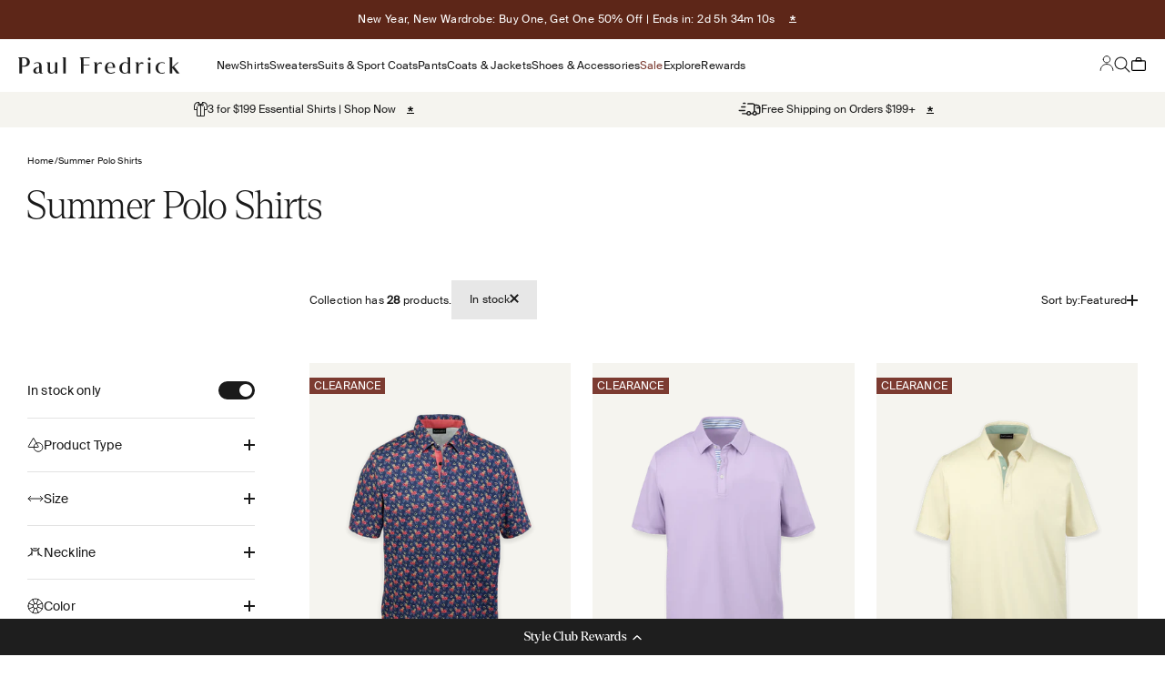

--- FILE ---
content_type: text/css
request_url: https://www.paulfredrick.com/cdn/shop/t/903/assets/custom.css?v=95602758229009284601767385780
body_size: 12359
content:
:root{--font-primary: "Denton", sans-serif;--size-h1: 42px;--size-h2: 35px;--size-h3: 24px;--size-h3-1: 29px;--size-h4: 20px;--size-h5: 17px;--size-h6: 14px;--size-p: 14px;--color-primary-: #1e1e1e;--color-primary-blue: #81969e;--color-primary-beige: #f5f4ef;--color-primary-stone: #e0dacd;--color-primary-white: #fff;--color-promotion-red-dark: #7c3b31;--color-promotion-red-light: #c1827a;--color-secondary-green-dark: #61614c;--color-secondary-green-light: #9b9981;--color-secondary-blue-dark: #4b5e77;--color-secondary-blue-light: #9caab7;--color-secondary-purple-dark: #7c6ea0;--color-secondary-purple-light: #b8b3ce;--color-secondary-yellow-dark: #f8ab2a;--color-secondary-yellow-light: #f7e8d5;--color-secondary-rust-dark: #b15935;--color-secondary-rust-light: #d8a595;--color-secondary-melon-dark: #f6804e;--color-secondary-melon-light: #eacac1;--space-1: 5px;--space-2: 10px;--space-3: 15px;--space-4: 20px;--space-5: 25px;--space-6: 30px;--space-7: 35px;--space-8: 40px;--space-9: 45px;--space-10: 50px;--space-11: 55px;--space-12: 60px;--space-13: 65px;--space-14: 70px}body{font-family:SuisseIntl,sans-serif;font-size:12px;letter-spacing:.14px;font-weight:400}.heading,.h0,.h1,.h2,.h3,.h4,.h5,.h6,.prose :is(h1,h2,h3,h4,h5,h6){font-family:Denton,serif;font-weight:300}h1,.h1{font-size:var(--size-h1);font-family:Denton,serif;font-weight:300}h2,.h2{font-size:var(--size-h2);font-family:Denton,serif;font-weight:300}h3,.h3{font-size:var(--size-h3);font-family:Denton,serif;font-weight:300}h4,.h4{font-size:var(--size-h4);font-family:Denton,serif;font-weight:300}h5,.h5{font-size:var(--size-h5);font-family:Denton,serif;font-weight:300}h6,.h6{font-size:var(--size-h6);font-weight:400}p,.rte{font-size:var(--size-p)}p{line-height:135%}.rte h5,.rte .h5,.rte h6,.rte .h6{font-family:SuisseIntl,sans-serif;letter-spacing:.24px}.columns{display:flex;flex-wrap:wrap}.flex-col{display:flex;flex-direction:column}.flex-row{display:flex;flex-direction:row}.columns-33{width:33.33%}.columns-50{width:50%}.columns-66{width:66.67%}.columns-100,.w-full{width:100%}.w-auto{width:auto}.px-1{padding-left:var(--space-1);padding-right:var(--space-1)}.px-2{padding-left:var(--space-2);padding-right:var(--space-2)}.px-3{padding-left:var(--space-3);padding-right:var(--space-3)}.px-3{padding-left:var(--space-6);padding-right:var(--space-6)}.py-6{padding-top:var(--space-12);padding-bottom:var(--space-12)}.pb-3{padding-bottom:var(--space-6)}.mb-2{margin-bottom:15px}.relative{position:relative}.align-space-between{justify-content:space-between;align-items:start}.overlay{background:#fff;background:linear-gradient(180deg,#fff0 40%,#0000008f);position:absolute;display:block;width:100%;height:100%}a{font-family:SuisseIntl,sans-serif;cursor:pointer}.prose .btn.btn-link{background:none}.btn,button{cursor:pointer;font-weight:450;font-size:14px;border-radius:0;transition:all .3s ease;-webkit-border-radius:0px;-moz-border-radius:0px;-ms-border-radius:0px;-o-border-radius:0px;text-decoration:none!important;line-height:100%;transition:none;-webkit-transition:none;-moz-transition:none;-ms-transition:none;-o-transition:none}.btn.btn-default{border:none;padding:0;background:none;color:#1e1e1e}.btn.btn-primary{background-color:#fff;color:#1e1e1e;letter-spacing:.28px}.btn.btn-primary:hover{background-color:#1e1e1e;color:#fff}.btn.btn-secondary{background-color:#1e1e1e;border:1px solid #1e1e1e;color:#fff}.btn.btn-secondary:hover{border:1px solid #1e1e1e;color:#000;background:transparent}.btn.btn-secondary:active{background-color:#1e1e1e;opacity:.8}.btn-outline{color:#1e1e1e}.btn-outline,.btn-outline-white{background:transparent;border:1px solid #1e1e1e}.btn-outline:hover{border-color:#81969e}.btn-outline-white{color:#fff;border-color:#fff}.btn-outline-white:hover{border-color:#81969e}.btn.btn-default.sm{padding:0}.btn-link{background:transparent;border:none;padding:0 0 10px!important;background:none;text-decoration:underline;border-bottom:1px solid #1e1e1e;color:#1e1e1e}.btn-link-white{color:#fff;padding:0 0 10px!important;border-bottom:1px solid #fff;background:transparent}.btn.sm{padding:15px}.btn.sm-alter{padding:10px 20px}.btn.md{padding:15px 20px}.btn.lg,.button--lg{padding:15px 30px}.object-cover{object-fit:cover;-o-object-fit:cover}search-drawer form{padding:30px}search-drawer form input{font-family:Denton,sans-serif!important;font-size:24px!important;font-style:normal;font-weight:300!important;line-height:normal;letter-spacing:.48px}search-drawer form button[type=reset]{font-size:12px!important;font-family:SuisseIntl,sans-serif!important;font-weight:400;letter-spacing:.45px;margin-top:3px}.predictive-search__tab-content .title-product{font-family:SuisseIntl,sans-serif;font-size:12px;font-style:normal;font-weight:450;line-height:135%;letter-spacing:.12px;margin-bottom:5px}.predictive-search__tab-item button{letter-spacing:.48px}.header__logo a{display:flex}.header__link-list ul.contents{display:flex;flex-direction:row;justify-content:center;gap:0 var(--space-3)}nav.header__link-list a{font-family:SuisseIntl,sans-serif;font-weight:500;font-size:12px;letter-spacing:.12px}.announcement-bar{padding:var(--space-3) 0}nav .active>a{color:var(--color-promotion-red-dark, #7c3b31)}.text-xs{font-size:var(--size-p)}.header__wrapper{padding:var(--space-4);gap:0 var(--space-8)}.header__secondary-nav .header__icon-list a{height:var(--space-4)}.header__secondary-nav .header__icon-list a:before{content:none}.header__secondary-nav .header__icon-list{gap:var(--space-4)}.header__icon-list{max-height:18px}summary.text-with-icon{font-size:12px;line-height:normal;letter-spacing:.12px;font-family:SuisseIntl,sans-serif}summary.text-with-icon svg{display:none}.header__wrapper{background-color:#fff}announcement-bar#announcement-bar p{font-family:SuisseIntl,sans-serif;font-size:10px;line-height:135%;letter-spacing:.4px;font-weight:400}.slide-buttons{margin-top:var(--space-6);display:flex;gap:var(--space-3)}.slide-buttons .btn{line-height:13px}.mega-menu{padding:var(--space-6);background-color:#fff}ul.mega-menu__nav{flex-direction:column;width:100%;max-height:500px;align-items:flex-start;gap:15px}ul.mega-menu__nav a.h5{font-family:SuisseIntl,sans-serif;font-size:17px;font-style:normal;font-weight:400;line-height:normal;letter-spacing:.17px}ul.mega-menu__nav li a.h5{font-size:12px}.mega-menu__nav li:not(.title-bold) a,.footer_block-list li{min-height:24px!important}.header__link-list a:not(:has(img)){display:flex!important;min-height:24px!important}.header__link-list li.title-bold a{height:unset!important}.panel-footer{padding:0 20px}li.featured-title{margin-bottom:15px!important}li.featured-title h5{font-family:SuisseIntl,sans-serif;font-size:17px;font-style:normal;font-weight:400;line-height:135%;letter-spacing:.17px;display:flex;align-items:center;gap:0 10px}ul.mega-menu__nav a.link-faded{font-size:12px;font-family:SuisseIntl;color:#1e1e1e;font-weight:400;line-height:normal;opacity:1}ul.mega-menu__nav.layout--1{max-height:300px;gap:5px}li.next-level{padding-top:30px;gap:5px}li.next-level>a,li.single-link>a,li.single-link>span,li.next-level>span{font-family:SuisseIntl,sans-serif;font-size:17px;font-style:normal;font-weight:400;line-height:normal;letter-spacing:.17px}.navigation-promo__wrapper .text-custom{font-family:SuisseIntl,sans-serif;font-size:16px;font-style:normal;font-weight:400;line-height:100%;letter-spacing:.16px}.navigation-promo__wrapper .content-over-media:before{background:linear-gradient(180deg,#fff0 40%,#0000008f)}.navigation-promo__wrapper .navigation-promo>a{width:330px;max-height:440px}.navigation-promo__wrapper .navigation-promo>a img{height:440px}.navigation-promo__wrapper .navigation-promo{display:flex;justify-content:flex-end;gap:15px}.navigation-promo__wrapper .navigation-promo .text-custom p{font-size:16px!important;font-style:normal;font-weight:400;letter-spacing:.16px}li.next-level:nth-child(2){padding-top:0}nav.header__link-list.wrap .contents li .next-level{padding-bottom:30px;padding-top:0}ul.mega-menu__nav>li{max-width:80%;width:200px;margin-bottom:0}html{padding-bottom:0!important}.footer{background:transparent;color:var(--text-color-component);border-top:15px solid var(--color-primary-blue, #81969e);padding:45px 0 60px}.content-newsletter form{margin-top:5px}footer p{color:var(--text-color-component)}.footer__aside-top{display:flex;flex-direction:column;align-items:flex-end;gap:10px 0}.footer__aside{gap:15px 0;width:100%}.footer__wrapper{display:flex;flex-wrap:wrap;flex-direction:row;gap:60px 30px;justify-content:space-between}.footer__wrapper .social-media{display:flex;flex-direction:row;flex-wrap:wrap;width:11%}.footer__block li::marker{content:none}.footer>.container{margin:0;padding:0 30px}.frontpage-nosto-1 .container{margin-left:30px;margin-right:30px}@media screen and (max-width: 968px){.frontpage-nosto-1 .container{margin-left:15px;margin-right:15px}}footer .title_col{font-size:17px;font-style:normal;font-weight:400;line-height:normal;letter-spacing:.17px;font-family:SuisseIntl,sans-serif}.footer__block .self-submit-button{width:auto;right:10px}.footer__block .self-submit-button button{width:100%;text-align:right;border:none}.footer__block.footer__block--menu ul a{font-size:12px;font-style:normal;font-weight:450;line-height:135%;letter-spacing:.12px;color:#fff;font-family:SuisseIntl,sans-serif;opacity:1}.footer__block.footer__block--menu{gap:20px}.footer__block.footer__block--newsletter .h3{font-size:17px;font-style:normal;font-weight:400;line-height:135%;letter-spacing:.17px;font-family:SuisseIntl,sans-serif}ul.footer_block-list li{line-height:100%}.content-newsletter{display:flex;flex-direction:column;gap:10px 0}.content-newsletter .prose p{font-size:12px;font-style:normal;font-weight:400;line-height:135%;letter-spacing:.12px}.content-newsletter .form-control{border-bottom:1px solid #fff}.content-newsletter .form-control label{color:#fff;opacity:1;padding:0;left:10px;margin:0}.menu-aside-footer a{font-size:10px}.menu-aside-footer nav{letter-spacing:.04px;display:flex;gap:0 15px;font-weight:400;color:#fff}.copyright p{font-size:10px;letter-spacing:.04px}footer .footer__block-social{width:90px}.footer__block.footer__block--menu{flex-basis:15%}.footer__block-list{gap:30px;width:100%}form#footer-newsletter{width:100%;max-width:100%;font-size:14px;font-family:SuisseIntl,sans-serif}@media screen and (max-width: 968px){.footer__block.footer__block-social{width:100%}.footer__block-list{display:flex;flex-direction:column!important;flex-wrap:wrap!important;height:max-content}.footer__block.footer__block--newsletter{padding-top:60px}.footer__aside-top{align-items:flex-start}}.footer__block.footer__block--newsletter{flex-basis:500px}.content-newsletter form input{color:#fff;font-family:SuisseIntl,sans-serif;letter-spacing:.5px}.mega-logo svg{width:100%;height:auto;margin-bottom:-1px}.btn-primary{background-color:#fff;color:#000}.text-with-icons__item{display:flex;gap:0 var(--space-3)}.prose,.prose p:not(.h1),.prose p:not(.subheading),.prose p:not(.h2),.prose p:not(.h3),.prose p:not(.h4),.prose p:not(.h5),.prose p:not(.h6){font-family:SuisseIntl,sans-serif!important}.prose p:is(.h1),.prose p:is(.h2),.prose p:is(.h3),.prose p:is(.h4),.prose p:is(.h5),.prose p:is(.h6){font-family:Denton,sans-serif!important}.prose p.subheading{font-family:SuisseIntlMono,sans-serif!important}.image-multirow .content-block.rte.product-info__perfect-fit p{font-family:SuisseIntlMono;font-size:12px;font-style:normal;font-weight:400;line-height:175%;letter-spacing:.24px;text-transform:uppercase}.image-multirow .h3{line-height:unset;font-size:var(--size-h3);font-family:Denton,serif;font-weight:300}.title-icon{margin-bottom:5px}.rte.title-icon *{font-weight:450}.shopify-section--rich-text-v2 .rte~.btn{margin-top:15px}.section.section-blends.section-full.text-custom{padding:0 30px 60px;box-sizing:border-box}.content-over-media.full-bleed.text-custom{width:100%;margin:0 auto}.product-card--blends .product-card__info{padding-top:20px;position:relative}.product-card__title{font-size:12px;font-weight:450;color:#1e1e1e;line-height:135%;letter-spacing:.12px;max-width:90%}.product-card__figure{max-width:400px;display:flex;justify-content:center;align-items:center}.product-card__quick-buy{top:0;left:0;display:flex;justify-content:center;align-items:center}.wishlist a{font-family:SuisseIntl,sans-serif;font-size:12px;font-style:normal;font-weight:400;line-height:135%;letter-spacing:.12px}.collection-card h5,.collection-card .h5{font-family:SuisseIntl,sans-serif;font-size:17px;font-weight:400;line-height:135%;letter-spacing:.17px}.rich-text__wrapper h2,.rich-text__wrapper .h2{font-size:50px;line-height:70px}.rich-text__wrapper h6,.rich-text__wrapper .h6{font-size:12px}.color-red{color:#7c3b31}.link-faded-reverse:hover{opacity:1;color:#7c3b31}section.featured_text .rte{line-height:normal;max-width:800px;margin:0 auto}@media screen and (max-width: 1024px){.text-with-icons__text-wrapper .rte{text-align:left}}@media screen and (max-width: 968px){.header__main-nav{width:auto;order:-1!important}.header__wrapper{display:flex;justify-content:space-between;gap:20px}.h1.header__logo{margin-right:auto}.slide-buttons{flex-direction:column;max-width:240px}.slide-buttons a.btn.btn-primary.lg{font-size:14px;width:240px;padding:15px 20px}.slide-title *{font-size:35px;line-height:42px}.slide-text .rte{margin:0 0 20px}.slide-text *{text-align:center;margin:0 auto}section.featured_text .rte{margin:0}section.featured_text .rte h3,section.featured_text .rte .h3{font-size:20px}section.featured_text{padding:0 20px}.title.enable-btn{justify-content:space-between}.block-icon-text.mb-60{margin-bottom:60px!important}.col.col_images .swiper{height:100%}section.carousel-products img{width:100%}section.carousel-products .container{width:100%;margin:0}.rte.title-icon,.text-with-icons__text-wrapper .rte{text-align:left}span.circle-chevron.group-hover\:colors.group-expanded\:colors{background:none}.panel__wrapper li{font-family:SuisseIntl,sans-serif;font-size:17px;font-style:normal;font-weight:400!important}.section.section-blends.section-full.text-custom{padding:0 20px 60px}.btn.md{padding:15px 10px}.container-button-navigation .swiper-slide{min-width:max-content}.carousel--top-content .title .rte h3{font-size:24px!important}.title-block h3{font-size:var(--size-h3-1)}.content-block.rte h3{font-size:20px}.content-block.rte h3{margin-bottom:30px}:not(.fixed-slide) .btn.lg{padding:10px 20px;font-size:12px;line-height:135%}.menu-aside-footer nav{flex-wrap:wrap}.rich-text__wrapper h2,.rich-text__wrapper .h2{font-size:35px;line-height:normal}.rich-text__wrapper h3,.rich-text__wrapper .h3{font-size:24px}}@media screen and (min-width: 280px) and (max-width: 768px){.sm\:hidden{display:none}.sm\:block{display:block}}@media screen and (min-width: 768px) and (max-width: 968px){.md\:hidden{display:none}.md\:block{display:block}}@media screen and (min-width: 968px){.lg\:hidden{display:none}}@media screen and (min-width: 968px){.header__icon-list .lg\:hidden{display:initial}.lg\:hidden{display:none}.lg\:block{display:block}}@media screen and (min-width: 1150px){.header__icon-list .lg\:hidden{display:none}}@media screen and (min-width: 1000px){.shopify-block.shopify-app-block .yotpo-widget-instance{max-width:1440px;margin:auto}}.product-info__perfect-fit{color:var(--Primary-Midnight, #1E1E1E);font-family:SuisseIntl;font-size:12px;font-style:normal;font-weight:400;line-height:135%;letter-spacing:.12px}.product-info__perfect-fit .rte{font-family:SuisseIntl,sans-serif;font-weight:400}.product-info__perfect-fit .rte.weight-450{font-weight:450}@media screen and (max-width: 968px){.request-catalog-form{padding:20px}.panel__scroller button:hover .circle-chevron{background:none!important;color:#1e1e1e!important}.panel__wrapper button{font-size:17px;font-family:SuisseIntl,sans-serif;font-weight:400;padding-bottom:15px}.navigation-drawer .panel__scroller ul{gap:15px!important}.navigation-drawer .panel__scroller ul li{border-bottom:1px solid #f5f4ef}button.text-with-icon.h6.text-subdued{opacity:1;color:#1e1e1e;display:flex;align-items:center;width:100%}.panel__wrapper ul button{border-bottom:1px solid #f5f4ef}li.first-option svg{width:14px;height:14px;transform:translateY(-2px)}li.first-option button{line-height:135%}[aria-expanded=false] .panel-collapse{display:none}[aria-expanded=false]~.panel-collapse{display:none}[aria-expanded=false] .minus-icon,[aria-expanded=true] .plus-icon{display:none}[mobile-opening=bottom] .panel__wrapper ul>li{padding-top:20px}ul.panel-2 li:not(.first-option){padding-left:24px}.panel-collapse nav{display:flex;flex-direction:column;gap:30px}.panel-2 button[aria-expanded=true]{margin-bottom:30px;border:none;padding:0}.panel-2 .panel-collapse{border-bottom:1px solid #f5f4ef;padding-bottom:15px}.button-open-collapse svg{width:8px}.panel__wrapper a.group.single-link:not(.title-bold){font-size:14px;padding-bottom:15px;font-weight:300}.panel__wrapper a.group.single-link:not(.title-bold).single-link{font-size:17px!important;font-family:SuisseIntl,sans-serif;font-weight:400!important;padding-bottom:15px!important}a.panel__account-link{font-size:17px;font-weight:400;font-family:SuisseIntl,sans-serif;padding:0 20px}.panel__wrapper{padding:0;justify-content:space-between}.panel__wrapper>ul{padding:0 20px}.panel__scroller>ul{padding:0 20px}.navigation-promo img{max-height:500px;object-fit:cover}}.swiper-wrapper{gap:15px}@media screen and (min-width: 968px){.navigation-promo .swiper-slide img{width:100%;height:440px}.navigation-promo .swiper-slide{max-width:333px;width:333px}.contents li:nth-child(2) ul.mega-menu__nav.layout--1{max-height:max-content}.contents li:nth-child(1) ul.mega-menu__nav li.next-level{padding-top:0!important}li.next-level li{max-width:150px;line-height:normal;margin:5px 0}.subnivel-child{gap:0}ul.mega-menu__nav li a.h5{margin-bottom:-2px}}.product .product-info__badge-list{margin-top:-4px}.product-template ol.breadcrumbs__list{gap:4px}ol.breadcrumbs__list{display:flex;flex-wrap:wrap;font-size:10px;font-family:SuisseIntl,sans-serif;line-height:normal;gap:10px}.product-template nav.breadcrumbs,.product-template.collection-template nav.breadcrumbs{padding:20px 30px}p.breadcrumbs__link{font-size:10px}nav.breadcrumbs{padding:10px 30px}.product-section-template{width:100%;padding:0}.product-info__title{font-family:Denton,sans-serif;font-size:24px;font-style:normal;font-weight:300;line-height:normal;letter-spacing:.48px}.product{gap:0}.product safe-sticky.product-info{margin:0 auto;max-width:450px}@media screen and (min-width: 999px){.collection__top-bar>.text-with-icon{display:none}}@media screen and (max-width: 999px){.product safe-sticky.product-info{margin:40px auto;max-width:100%;width:100%}.product-template nav.breadcrumbs,.product-template.collection-template nav.breadcrumbs{padding:20px}}.product .block-text{display:flex;flex-direction:row;gap:10px}.product .block-text p{font-size:10px;font-family:SuisseIntl,sans-serif;line-height:normal;text-transform:uppercase;letter-spacing:.2px;font-weight:400}.text-on-sale{color:#1e1e1e}.product price-list{font-size:14px;font-family:SuisseIntl,sans-serif;line-height:135%;letter-spacing:.14px;flex-direction:row-reverse}.product sale-price{font-size:14px}.badge{font-family:SuisseIntl,sans-serif;font-size:12px;font-weight:400;text-transform:uppercase;line-height:100%;padding:3px 5px!important}.product-info__price .badge{padding:5px 5px 4px}compare-at-price.text-subdued.line-through{color:#1e1e1e}.product legend,.product .block-label{color:#1e1e1e;font-family:SuisseIntl,sans-serif;font-size:12px;font-style:normal;font-weight:450;line-height:135%;letter-spacing:.12px}.quantity-selector{border-color:#1e1e1e}.product-info__rating a{display:flex;flex-direction:row-reverse;justify-content:start;align-items:center;gap:10px}.rating__star{color:#81969e}.product-info__rating a span{font-size:10px;font-family:SuisseImtl,sans-serif;margin-top:1px}.product .variant-picker__option-values{gap:15px!important}.product .product-info__variant-picker{margin-bottom:10px}.product variant-picker.variant-picker{margin-bottom:10px!important}.variant-picker__option:not(.variant-picker__color){width:calc(50% - 8px)}.product-info__liquid:has(.htm-link){margin-top:0!important;margin-bottom:30px!important}variant-picker.variant-picker{display:flex;flex-direction:row;flex-wrap:wrap;justify-content:space-between;gap:30px 15px!important;margin-bottom:30px;align-items:baseline}.variant-picker__color{width:100%;padding-bottom:30px;border-bottom:1px solid #1e1e1e10;margin-bottom:30px}hr.product-info__separator{background-color:#1e1e1e00;opacity:1}variant-option-value{color:#1e1e1e;font-family:SuisseIntl,sans-serif;font-size:12px;font-style:normal;font-weight:450;line-height:135%;letter-spacing:.12px}.variant-picker__label-content{align-items:center}button.select{border-radius:0}.button-open-modal-with-icon{display:flex;align-items:baseline;gap:5px;font-family:SuisseIntl,sans-serif;font-size:10px;font-style:normal;font-weight:400;line-height:135%;letter-spacing:.4px;color:#1e1e1e;text-transform:capitalize}.button-open-modal-with-icon svg{width:10px;top:1px;position:relative}.variant-picker__content-dropdown{font-size:12px;font-family:SuisseIntl,sans-serif;font-style:normal;font-weight:400;line-height:135%;letter-spacing:.12px;color:#1e1e1e}hr.product-info__separator:first-of-type{background-color:#1e1e1e}.accordion__toggle .minus-icon{display:none}.accordion__toggle .plus-icon,[aria-expanded=true] .accordion__toggle .minus-icon{display:block}[aria-expanded=true] .accordion__toggle .plus-icon{display:none}.accordion__toggle>span{font-family:SuisseIntl,sans-serif;font-size:14px;font-style:normal;font-weight:450;line-height:135%;letter-spacing:.14px}.collection__facets .accordion__toggle>span,.collection__facets .accordion__toggle .text-with-icon span{font-family:SuisseIntl,sans-serif;font-size:14px;font-style:normal;font-weight:400;line-height:135%;letter-spacing:.14px}.accordion__content p{font-size:12px}.accordion__content a{text-decoration:underline!important}variant-sku{font-size:10px!important;color:#1e1e1e60!important;margin:30px 0!important}.monogram-component label{font-family:SuisseIntl,sans-serif;font-size:12px;font-style:normal;font-weight:400;line-height:135%;letter-spacing:.12px}.monogram-component__container{display:flex;gap:10px;align-items:center}.monogram-component label span{margin-left:10px}buy-buttons.buy-buttons{display:flex;flex-direction:row;flex-wrap:wrap;justify-content:space-between;align-items:flex-start;gap:0}buy-buttons.buy-buttons>button{width:100%;order:1;margin:0}.button-bin{width:100%;height:54.5px;max-height:54.5px;background-color:#fff!important;border:1px solid #1e1e1e!important;display:flex!important;justify-content:center;align-items:center}.button-bin.hidden{display:none!important}.shopify-product-form:has(.buy-buttons button:disabled) .button-bin{opacity:.4;pointer-events:none}.bookmark-activated button.swym-button{width:100%;height:54.5px;max-height:54.5px;background-color:#fff!important;border:1px solid #1e1e1e!important;display:flex!important;justify-content:center;align-items:center}.bookmark-activated button.swym-button{color:#1e1e1e!important;text-transform:unset;gap:10px}.bookmark-activated .swym-added.swym-add-to-wishlist{background:#fff!important}.bookmark-activated .swym-added.swym-add-to-wishlist svg{fill:#1e1e1e!important}.bookmark-activated button.swym-button path{stroke:#1e1e1e}.product-card__title .swym-button.swym-add-to-wishlist-view-product:after{content:none!important}.product-card__info .swym-add-to-wishlist-view-product:after{content:none!important}.product-card__info button.swym-button.swym-add-to-wishlist-view-product{width:max-content;position:absolute;right:0;top:20px;z-index:2;display:flex;opacity:1}.product-card__info button.swym-button.swym-add-to-wishlist-view-product.swym-adding svg{fill:#1e1e1e}.bookmark-activated{display:block;order:2}.v-stack.gap-4.product-gift-card buy-buttons button[type=submit]{order:0;margin:0!important}.v-stack.gap-4.product-gift-card .bookmark-activated{order:1}.v-stack.gap-4.product-gift-card buy-buttons.buy-buttons .GiftWizard-gift-button{order:2;margin-top:15px;background-color:#1a1a1a1a;color:#1a1a1a}.bookmark-activated button svg path{stroke:#fff}.bookmark-activated button svg{width:18px;height:18px}.product-quick-add__variant-content .title-product{font-family:Denton,sans-serif;font-size:20px;font-style:normal;font-weight:300;line-height:normal;letter-spacing:.48px}.product-quick-add__variant-content price-list.price-list{flex-direction:row-reverse;justify-content:flex-end}.product-quick-add__variant .button--secondary{background-color:#1e1e1e;color:#fff}.product-quick-add{z-index:20}label.color-swatch{width:16px;height:16px}.rte ul{font-size:10px;font-family:SuisseIntl,sans-serif;line-height:135%;color:#1e1e1e;list-style:disc}.rte ul li{margin-left:20px;margin-bottom:3px}.product-description h4,.product-description h5{font-size:12px;margin-bottom:5px;font-weight:450;letter-spacing:.12px;line-height:135%;font-family:SuisseIntl,sans-serif}.product-description hr{margin:15px 0}.short-description.rte .h6{font-weight:450}.rte p{font-family:SuisseIntl,sans-serif}details.product-info__accordion.accordion.group:first-of-type{border-bottom:0}.accordion__content .rte p{font-size:12px}.active-icon.icon--default{margin-top:2px}.monogram-input{display:flex;flex-direction:column}div#inputsContainer{flex-direction:column;padding-bottom:0;gap:30px}div#inputsContainer select,div#inputsContainer input{padding:10px;border:1px solid rgba(30,30,30,.1);color:#1e1e1e;font-size:12px;font-family:SuisseIntl,sans-serif}div#inputsContainer label,.monogram-preview-control label{font-weight:450;font-family:SuisseIntl,sans-serif;margin-bottom:10px;font-size:12px;letter-spacing:.12px}div#inputsContainer input::placeholder{color:#1e1e1e;text-transform:capitalize}div#monogram-preview{display:flex;justify-content:center;align-items:center;gap:2px;border:1px solid rgba(30,30,30,.1);padding:15px 10px}.monogram-contianer label{font-family:SuisseIntl,sans-serif;margin:0}.monogram-component__label label{margin-top:-1px!important;display:block;font-weight:450}.quantity-selector__button{padding:0;font-size:10px;display:flex;justify-content:center;align-items:center}quantity-selector__button:disabled:hover quantity-selector__button:disabled:hover *{cursor:unset!important}.quantity-selector__button svg{width:7px;height:12px}quantity-selector.quantity-selector input{font-size:12px}button.button.button--xl div{font-family:SuisseIntl,sans-serif;text-transform:capitalize;font-size:14px;font-style:normal;font-weight:450;line-height:normal;letter-spacing:.28px}.variant-picker__option.variant-picker__fit{width:100%}.yotpo-bottom-line-scroll-panel{display:flex!important;align-items:flex-start!important;flex-flow:column wrap!important;flex-direction:row!important;gap:16px!important}.yotpo-bottom-line-scroll-panel *{font-size:12px!important}.yotpo-star-rating-highly-rated-topics{background:transparent!important}.yotpo-bottomline a.text-m{font-family:SuisseIntl,sans-serif;font-size:10px;font-style:normal!important;font-weight:400;line-height:135%;letter-spacing:.4px;color:#1e1e1e!important;margin-top:4px}span.yotpo-icon.yotpo-icon-star.rating-star.pull-left,span.yotpo-icon.yotpo-icon-half-star.rating-star.pull-left{color:#81969e}.yotpo-bottomline.pull-left.star-clickable{justify-content:flex-start;float:inherit;align-items:center;gap:10px}.variant-picker__option-values label.block-swatch input{display:none}.variant-picker__option-values label.block-swatch{font-size:12px;font-family:SussieIntl,sans-serif;font-weight:400;line-height:135%;padding:10px 20px;min-width:140px;text-align:center;display:flex;justify-content:center;height:auto}.light-background div#monogram-preview,.images-rendered.light-background{background-color:#9caab7}modal-component .modal{position:fixed;top:0;left:0;z-index:19;width:100%;height:100%;justify-content:center;align-items:center}modal-component .overlay{width:100%;height:100%;position:absolute;display:block;background:#0000008f;z-index:0}modal-component .modal .modal-content{z-index:1;position:relative;background:#fff;padding:30px;max-width:600px;height:auto}.content-modal.content-fit{display:flex;gap:15px}@media screen and (max-width: 768px){.content-modal.content-fit{flex-direction:column}modal-component .modal .modal-content{max-width:460px;width:100%;height:auto;overflow:auto;max-height:70vh}}.modal-content-top{display:flex;justify-content:space-between;align-items:center;line-height:normal;margin-bottom:30px}.modal .close-button{font-size:10px;font-family:SuisseIntl,sans-serif;display:flex;align-items:center;gap:0 6px;letter-spacing:.4px;cursor:pointer}.modal-content-top h3,.modal-content-top .h3{font-size:29px}.content-modal.content-fit img,.content-modal.content-fit .info{margin-bottom:15px}.content-modal.content-fit .link{width:fit-content;margin:auto;color:var(--Primary-Midnight, #1e1e1e);text-align:center;font-family:SuisseIntl;font-size:14px;font-style:normal;font-weight:400;line-height:135%;letter-spacing:.14px}.content-modal.content-fit h6{font-size:14px;font-family:SuisseIntl,sans-serif;font-weight:450;margin-bottom:5px}modal-component#modal-size .modal-content{width:780px;max-width:90%}.content-modal.size-modal-component .buttons{display:flex;gap:15px}.content-modal.size-modal-component .tabs{display:flex;gap:30px;flex-direction:row;width:100%;margin:0}.content-modal.size-modal-component{display:flex;flex-direction:column;gap:30px;align-items:flex-start;max-height:70vh;overflow:auto}.cart-count-number{padding:0 2px}.yotpo-headline{text-align:left;margin:0!important;font-family:Denton!important;font-size:29px!important;font-style:normal!important;font-weight:300!important;line-height:normal!important;letter-spacing:.58px;text-transform:capitalize}.yotpo-bottom-line-left-panel.yotpo-bottom-line-score{font-family:Denton!important;font-size:50px!important;font-style:normal!important;font-weight:300!important;line-height:normal}div#yotpo-reviews-container *{font-family:SuisseIntl,sans-serif!important;font-size:12px!important}.yotpo-review-title{font-size:12px!important;font-style:normal!important;font-weight:450!important;line-height:135%;letter-spacing:.12px}.yotpo-review-content{font-size:12px}.yotpo-custom-questions-title{font-weight:450!important;font-size:12px!important;width:auto!important;margin:0!important}label.yotpo-custom-questions-see-more-label{font-weight:450!important;font-size:12px!important}.yotpo-date-format{font-size:12px}a.selected.yotpo-reviews-pagination-item.yotpo-pagination-number{background-color:#6b7f6f;color:#fff!important}a.selected.yotpo-reviews-pagination-item.yotpo-pagination-number span{color:#fff!important}span.yotpo-reviewer-name{font-size:12px}.yotpo-filters-container-inner{display:none!important}button#yotpo-main-widget-btn{background:none!important;color:#1e1e1e!important;border:none;border-bottom:1px solid;border-radius:0!important;box-shadow:none!important;padding:0!important;width:max-content}.yotpo-layout-header-wrapper{justify-content:space-between!important}.yotpo-base-layout{width:100%!important}@media screen and (min-width: 968px){.product-template .carousel-products .swiper-slide{max-width:300px}}.product-card__quick-buy{width:max-content;height:max-content;display:block;position:absolute;top:50%;left:50%;transform:translate(-50%,-50%)!important}.cart-drawer__top .h5{font-size:24px;overflow-wrap:unset}.cart-drawer__top cart-count{height:auto;background:none;color:#1e1e1e;font-size:24px!important;font-family:Denton,sans-serif;transform:none!important;font-weight:300;padding-top:1px}free-shipping-bar.free-shipping-bar{font-size:14px;font-family:SuisseIntl,sans-serif;padding:0;font-weight:400}.cart-drawer line-item.line-item{font-family:SuisseIntl,sans-serif;padding-bottom:20px;border-bottom:1px solid rgba(30,30,30,.1)}.cart-drawer__line-items .badge{color:#fff}.line-item__info p{font-size:10px}.line-item price-list.price-list{font-size:12px;font-family:SuisseIntl,sans-serif;font-weight:400;letter-spacing:.12px;line-height:135%}line-item.line-item{display:grid;grid-template-columns:170px auto;grid-template-rows:repeat(3,auto);grid-column-gap:0px;grid-row-gap:0px}.line-item__media-wrapper{grid-area:1 / 1 / 4 / 2;width:120px}.line-item__actions{grid-area:2 / 2 / 2 / 2;width:100%}.line-item__actions line-item-quantity{display:flex;align-items:center}.line-item__actions line-item-quantity span a{text-decoration:none;border:none;background:none}a.line-item__title{font-family:SuisseIntl,sans-serif;font-size:12px;font-style:normal;font-weight:450;line-height:135%;letter-spacing:.12px;margin-bottom:5px}.alteration-cart-message{font-size:11px;line-height:14px}cart-drawer input.quantity-input{border-radius:0;border:1px solid #1e1e1e;font-weight:450;font-size:12px;min-width:110px;padding:10px 15px}cart-drawer .cart-total *{font-size:17px;font-weight:400;font-family:SuisseIntl,sans-serif!important;line-height:135%;letter-spacing:.17px}.buy-cart-drawer{display:flex;flex-direction:column}.buy-cart-drawer a,.buy-cart-drawer button{width:100%;font-weight:450;font-size:14px!important;font-family:SuisseIntl,sans-serif;letter-spacing:.28px}.buy-cart-drawer a{background:none}.line-item__info{gap:10px;margin-bottom:5px}.cart-drawer__top{position:sticky;top:0;left:0;width:100%;z-index:99999;background-color:#fff;padding:30px}.drawer::part(body){padding:0;overflow:auto;overflow-x:hidden}.cart-drawer__line-items{padding:0 30px}.cart-drawer__line-items .link{background:none}.cart-drawer{max-width:530px}.cart-drawer .button.button--sm{font-weight:400}.drawer::part(footer){padding:30px}.line-propertie{font-size:10px;font-style:normal;font-weight:400;line-height:135%;letter-spacing:.4px;font-family:SuisseIntl,sans-serif;color:#000}span.line-propertie_first{text-transform:capitalize}.shop-the-look-product{display:flex;flex-direction:row;flex-wrap:wrap;justify-content:space-between;border-bottom:1px solid rgba(30,30,30,.1)}.shop-the-look-product:is(:last-child){border-bottom:none}.shop-the-look-product .page-width{max-width:1400px;margin:0 auto}.featured_action{margin-left:auto;display:flex;flex-direction:column;justify-content:center;align-items:center}.shop-the-look-product img{max-width:140px}.featured_text-block{padding:30px;display:flex;flex-direction:row;flex-wrap:wrap;justify-content:space-between;align-items:center;margin-top:auto}.column-featured-products{display:flex;flex-direction:column;padding-left:15px;gap:15px}.column-featured-products button svg{width:12px}.column-featured-products button{display:flex;align-items:center;gap:10px}.column-featured-products .featured_content{display:flex;flex-direction:column;justify-content:center;padding:20px}.featured_text-block .btn-outline{border-color:#fff;color:#fff}.column-feature-content img{width:100%;height:auto;max-width:100%}.collection-card img{width:100%}div.shop-the-look-product button.quick-view{position:unset;transform:unset;font-family:SuisseIntl;font-size:14px!important;font-style:normal;font-weight:450;line-height:normal;letter-spacing:.28px}.shop-the-look-product .featured_content price-list.price-list{flex-direction:row-reverse;flex-wrap:nowrap;justify-content:flex-end;column-gap:5px;font-size:12px;font-style:normal;font-weight:400}.shop-the-look-product .featured_content h6{font-size:12px;font-style:normal;font-weight:450}.shop-the-look-product .column-content{display:flex;gap:30px;padding-bottom:15px;max-width:70%}@media screen and (max-width: 968px){.shop-the-look-product .column-content{max-width:100%}#facets-drawer form{padding:30px}#facets-drawer .accordion__toggle{padding:30px 0}#accordion-sort-by .accordion__toggle:first-child{padding-top:0}.bookmark-activated button.swym-button{height:52.5px;max-height:52.5px}}.shop-the-look-product .image-wrapper video{object-fit:cover}.shop-the-look-product .image-wrapper,.shop-the-look-product .image-wrapper video{height:100%}.shop-the-look-product .featured_action button.quick-view{padding:15px 30px;line-height:100%!important}@media screen and (max-width: 968px){.cart-drawer .line-item.line-item{grid-template-columns:135px auto}.cart-drawer line-item-quantity .bordered-black{justify-content:space-evenly;align-items:center;width:102px}.cart-drawer input.quantity-input{padding:10px 0;width:10px}.cart-drawer .line_quantity-container line-item-quantity button{padding:0;height:0px;width:10px}.column-featured-products .featured_content{align-items:flex-start}.column-featured-products .featured_content .featured_action{margin-top:20px}.column-featured-products{padding:0}.column-featured-products{width:100%}}.badge:nth-child(1){background-color:var(--color-badge, #81969e)}section.top-collection{padding:15px 30px 30px;max-width:1400px;margin:0 auto}.collection-template nav.breadcrumbs{max-width:100%;width:100%;margin:0 auto;padding:0 0 10px}.top-collection .rte{max-width:600px;width:100%}.collection-subnav{max-width:1400px;width:100%;margin:30px auto;display:flex;flex-direction:row;flex-wrap:wrap;gap:15px}.item-subnav a{display:flex;padding:5px 15px 5px 5px;border:1px solid #1e1e1e;gap:15px;align-items:center;justify-content:space-between;font-size:12px;font-weight:450}.item-subnav img{width:40px;height:40px;object-fit:cover}.checkbox-container{flex-direction:column;gap:30px}.checkbox-container select,.checkbox-container input{padding:10px;border:1px solid rgba(30,30,30,.1);color:#1e1e1e;font-size:12px;font-family:SuisseIntl,sans-serif}.checkbox-container label{font-weight:450;font-family:SuisseIntl,sans-serif;margin-bottom:10px;font-size:12px;letter-spacing:.12px}.checkbox-container input::placeholder{color:#1e1e1e;text-transform:capitalize}.checkbox-component__container{display:flex;gap:10px;align-items:center}.checkbox-input{display:flex;flex-direction:column}.checkbox-input label{font-size:12px;font-style:normal;font-weight:450;line-height:135%;letter-spacing:.12px;font-family:SuisseIntl,sans-serif;margin-bottom:10px}.checkbox-component__form p{margin-bottom:30px}.checkbox-input:not(:last-child){margin-bottom:20px}.checkbox-input input[type=text]{width:100%;display:block}.checkbox-component__form,.checkbox-component__content{width:100%}li.breadcrumbs__list-item{display:flex;gap:10px}.rte.seo-copy{max-width:78%;width:100%;padding:30px 20px 60px;margin-left:auto}.rte.seo-copy p{font-size:10px;font-weight:400;line-height:135%;letter-spacing:.4px}@media screen and (max-width: 968px){.column-featured-products .featured_content{min-width:unset}.rte.seo-copy{max-width:100%;padding:30px 20px}.collection-subnav{display:flex;flex-wrap:nowrap;overflow-x:auto}.collection-subnav .item-subnav a{flex:0 0 auto;white-space:nowrap;text-align:center;padding:10px;width:max-content}.collection-subnav .item-subnav img{max-width:100%}.collection-subnav .item-subnav div{width:100%;display:block}}nav.collection__pagination.pagination{border-color:#1e1e1e}.tabs-content-single:not(.active){display:none}section.fit-guide h1{color:#1e1e1e}.tabs .header-buttons{display:flex;justify-content:center;align-items:center;padding:30px 0;gap:15px}.tabs .header-buttons button{border:1px solid rgba(30,30,30,.5)}section.fit-guide .page-width{max-width:1200px;margin:0 auto}.tabs-content h3,.tabs-content h4{text-align:center;margin:30px 0}.tabs-content .rte{max-width:800px;margin:0 auto 60px}.tabs-content .rte h6{margin-bottom:30px}.group-content-buttons{display:flex;justify-content:center;align-items:center;margin:30px 0;gap:15px}.group-content-buttons button{border:1px solid #000}.group-single-tabs-links{display:flex;justify-content:center;align-items:center;gap:30px;margin-bottom:30px}.group-single-tabs-content table{max-width:850px;height:auto;margin:0 auto 50px}.group-single-tabs-content th,.group-single-tabs-content td{padding:5px;text-align:center}.group-content-buttons .btn.active{background-color:#1e1e1e;color:#fff}.group-single-tabs-content table tbody tr:first-child td{background-color:#f5f4ef}.group-single-tabs-content table tbody tr:not(:first-child) td:first-child{background-color:#e0dacd}.group-single-tabs-content table td,.group-single-tabs-content table{border:1px solid #1e1e1e;font-family:SuisseIntl,sans-serif;font-size:10px;font-style:normal;font-weight:400;line-height:135%;letter-spacing:.4px}.group-single-tabs-content th{display:none}.group-single-tabs-content table td:empty{background-color:#fff!important}.group-single-tabs-content table td{background:#81969e33}.group-single-tabs-content td{padding-top:10px}.single-content:not(.active){display:none}.single-tab-content:not(.active){display:none}.group-single-tabs-content p{margin-bottom:30px}.fit-guide .content-modal.content-fit{max-width:800px;margin:0 auto}.fit-guide .content-modal.content-fit .column{text-align:center}.fit-guide .content-modal.content-fit .column h3{margin:0}table.hats-size-chart{width:360px}.hats-size-chart tbody tr td{background:#81969e33!important}.hats-size-chart thead tr td{background-color:#f5f4ef}.yotpo .yotpo-icon-empty-star:before{color:#8398a0}.single-page .page-width{max-width:1200px;margin:0 auto;padding:60px 20px}.single-page .page-width .rte{max-width:800px;margin:0 auto}.single-page h1{font-family:Denton;font-size:42px;font-style:normal;font-weight:300;line-height:normal;text-transform:capitalize;margin-bottom:30px}.request-catalog-form form{max-width:800px;margin:0 auto;display:flex;flex-direction:row;flex-wrap:wrap;gap:15px!important;width:100%;font-family:SuisseIntl,sans-serif}label.body-md{width:100%}.request-catalog-form{padding-bottom:60px}.request-catalog-form form .row{display:flex;gap:15px;width:100%}.request-catalog-form form hr{width:100%}.input.input--checkbox{border:none;padding:0;display:flex;align-items:center;gap:10px;height:max-content}.col-6{width:50%}label{font-family:SuisseIntl,sans-serif}.request-catalog-form form label{font-size:12px}.group-single-tabs-links .btn:not(.active){opacity:.5}.tabs .header-buttons button:not(.active){opacity:.5}table.table-shoes{max-width:600px;margin:0 auto 60px;border:1px solid #1e1e1e}table.table-shoes thead{background:#f5f4ef}table.table-shoes tbody{background:#81969e33}table.table-shoes td,table.table-shoes table{border:1px solid #1e1e1e;font-family:SuisseIntl,sans-serif;font-size:10px;font-style:normal;font-weight:400;line-height:135%;letter-spacing:.4px}table.table-shoes td{padding:10px 5px 5px}table.table-shoes thead th{font-size:10px;font-family:SuisseIntl,sans-serif;font-weight:400;text-align:center;padding:5px;border:1px solid #1e1e1e}.single-tab-content .rte{font-style:normal;font-weight:400;line-height:135%;letter-spacing:.14px;text-align:center;font-size:14px}.swym-wishlist-notifications-container{font-family:SuisseIntl,sans-serif}.swym-ui-component .swym-wishlist-detail-header .swym-wishlist-main-title{color:#1e1e1e;font-family:Denton;font-size:29px;font-style:normal;font-weight:300;line-height:normal;letter-spacing:.58px;text-transform:capitalize}button.swym-add-to-cart-btn.swym-button.swym-button-1.swym-is-button.swym-bg-2.swym-color-4.swym-is-button{background-color:#1e1e1e}.swym-ui-component .swym-wishlist-grid .swym-wishlist-item .swym-add-to-cart-btn{font-size:14px!important;font-style:normal;font-weight:400;line-height:normal;letter-spacing:.28px;text-transform:capitalize!important;padding:15px 0!important;font-family:SussieIntl,sans-serif}.swym-ui-component .swym-wishlist-grid .swym-wishlist-item .swym-product-price{flex-direction:row-reverse;justify-content:flex-end;font-size:12px!important}.swym-ui-component .swym-wishlist-grid .swym-wishlist-item .swym-product-price .swym-product-original-price.swym-value{font-size:12px;font-style:normal;font-weight:400;line-height:135%;letter-spacing:.12px;font-family:SussieIntl,sans-serif}.swym-ui-component .swym-product-price.swym-has-sale .swym-product-final-price{color:#1e1e1e!important}.swym-product-final-price.swym-value{font-weight:400;margin-left:7px;font-size:13px!important}h2.swym-title.swym-title-1{white-space:normal!important;font-size:12px!important;font-style:normal;font-weight:450!important;line-height:135%;letter-spacing:.12px;color:#1e1e1e!important;font-family:SussieIntl,sans-serif}.swym-ui-component .swym-wishlist-grid{max-width:100%!important;padding:15px}.swym-ui-component .swym-wishlist-grid .swym-wishlist-item .swym-variant-title{display:none}.swym-ui-component .swym-wishlist-detail-header{padding:30px 15px!important;margin-bottom:0!important}.swym-ui-component .swym-wishlist-detail-separator{margin:0!important}.swym-wishlist-container-title-bar.swym-bg-1.swym-bg-2.swym-color-4{background-color:#81969e!important}.swym-ui-component .swym-simple-wishlist-modal .swym-modal-content{height:max-content!important}.swym-ui-component .swym-wishlist-grid li{margin:0!important}ul.swym-wishlist-grid{gap:20px!important}.product hr.product-info__separator~hr.product-info__separator{display:none}.color-swatch-option span:not(.block-swatch__color){display:none}.color-swatch-option:hover{scale:1.5!important}.color-swatch-option label.block-swatch{padding:1px!important;height:auto;border:2px solid #fff;box-shadow:0 0 0 1px #1e1e1e33}.product .color-swatch-options{display:flex;flex-direction:row;flex-wrap:wrap;gap:18px;width:100%;margin-left:5px}.variant-picker__label-content--color{display:flex;flex-direction:column;align-items:flex-start;margin-bottom:30px}.color-swatch-option .block-swatch__color{width:16px;height:16px;border-radius:0}.color-swatch-option img{width:11px;height:11px}.color-swatch-option .thumbnail-swatch:before{content:none!important}.color-swatch-option .thumbnail-swatch{width:auto;padding:1px;border-radius:0;height:auto;border:2px solid #fff;box-shadow:0 0 0 1px #1e1e1e33}.variant-picker__content-dropdown select{width:100%;border:1px solid rgba(30,30,30,.1);padding:10px;font-size:12px;font-family:SuisseIntl,sans-serif;font-style:normal;font-weight:400;line-height:135%;letter-spacing:.12px;color:#1e1e1e}payment-terms.product-info__payment-terms{margin:0 0 20px!important;display:block}.default-template :not(.rte) h1.h1.text-center{text-transform:capitalize}.default-template .page-spacer{margin:60px 0!important}.defaul-template .rte img{width:100%!important;height:auto!important}.default-template .rte img{width:100%}.default-template .rte p,.default-template .rte div,.default-template .rte li{font-family:SuisseIntl,sans-serif;font-size:14px;font-style:normal;font-weight:400;line-height:135%;letter-spacing:.17px}.default-template .rte{overflow-wrap:break-word}.container.default-template .page{gap:60px}.default-template .rte div{margin-bottom:30px}.variant-picker__option-values input{display:none}@media screen and (min-width: 700px){.product .variant-picker__option-values{flex-wrap:nowrap}}@media screen and (max-width: 768px){.product .variant-picker__option-values label.block-swatch{min-width:102px}}.page-tpl.page--sitemap{padding:60px 0}.page-tpl.page--sitemap h2{font-size:40px;margin-bottom:30px}.page-tpl.page--sitemap h1{font-family:SuisseIntl,sans-serif;font-size:20px;letter-spacing:.5px}.color-swatch-options input{display:none}.backorder-container{padding:12px 24px;background:#f5f4ef;text-align:left;color:#1e1e1e;font-size:12px;font-family:SuisseIntl,sans-serif}.backorder-container h3{font-weight:500;font-family:SuisseIntl,sans-serif;font-size:14px}.product .backorder-container{margin-bottom:10px}buy-buttons button[type=submit]:disabled{background-color:#fff;border-color:#1e1e1e!important}buy-buttons button[type=submit]:disabled div{color:#1e1e1e}buy-buttons button[type=submit]{border:1px solid #1e1e1e!important}.variants-by-product-handle{margin:20px 0 10px}.swatches-grouped{display:flex;flex-direction:row;flex-wrap:wrap;gap:10px}.color-swatch-option input:checked~.thumbnail-swatch{border-color:#1e1e1e}.article-banner{width:100%!important;max-width:100%;padding:0!important}.article-banner:before{content:none}.banner-full-article{width:100%;max-height:300px}.banner-full-article img{display:block;object-fit:cover;height:300px}.article-banner-container h1{font-family:Denton,sans-serif;font-size:32px;max-width:500px;line-height:136%}.container--md{padding:60px 0;max-width:800px;margin:0 auto}.share-buttons{display:flex;flex-direction:column;justify-content:center;align-items:center;margin:60px 0}.article-banner__content{padding:0}.article-content{padding:0;width:100%!important;max-width:800px;border-bottom:0}.article-content iframe{width:100%}.article-content .section{margin:0 0 30px;height:auto;padding:0;width:100%}.article-content img{width:100%;margin:50px 0}.article-navigation{padding:60px 30px;width:100%;max-width:100%}.article-navigation h2{font-size:42px;text-transform:capitalize;margin:0!important}.blog-post-card__info .h5{font-size:17px;font-weight:450;letter-spacing:.17px;line-height:135%;margin-bottom:0}.blog-post-card__meta span{font-size:12px!important;font-weight:400;font-family:SuisseIntl,sans-serif;color:#1e1e1e!important;opacity:1}.article>.container{margin:0}blog-post-card img{width:420px!important;height:258px!important;max-width:420px}.article-prev-next{display:flex!important;flex-direction:row;flex-wrap:wrap;width:100%}.article .rte .section{font-size:17px;font-family:SuisseIntl,sans-serif;font-weight:400;line-height:135%;letter-spacing:.17px}.article .rte .section h3{font-size:29px;margin-bottom:30px}.article .rte p{margin:20px 0}.blog-banner-content{position:relative}.blog-banner-content__main{gap:0;padding:0 60px;z-index:1}.blog-banner-content__main h1{font-family:Denton;font-size:42px;font-style:normal;font-weight:300;line-height:normal;text-transform:capitalize;margin:0 0 10px;color:var(--text-color)}.blog-banner-content__main p{font-size:17px;font-weight:400;font-family:SuisseIntl,sans-serif;color:var(--text-color);max-width:350px}.blog-post-card__figure img{width:100%!important;height:auto!important;max-width:100%}.blog-post-card__info .h2{font-size:24px!important}.text-sm{font-size:12px!important}.blog-posts__container{margin:0;padding:60px}.blog-post-card--featured .blog-post-card__info{display:flex;align-items:center}.blog-post-card--featured .blog-post-card__meta{display:none}blog-post-card:not(.blog-post-card--featured){border-top:1px solid #81969e;padding-top:30px}blog-post-card:not(.blog-post-card--featured) .h3{font-family:SuisseIntl,sans-serif!important;font-size:17px;font-style:normal;font-weight:450;line-height:135%;letter-spacing:.17px}blog-post-card:not(.blog-post-card--featured) .h3 a{font-family:inherit;font-weight:inherit}.blog-post-card__info .h6{font-size:12px;font-style:normal;font-weight:400;line-height:175%;letter-spacing:.24px;text-transform:uppercase}.nav-list-blogs-category{padding:60px 60px 0}.nav-list-blogs-category nav{width:100%;display:flex;flex-wrap:wrap;gap:15px;justify-content:center;align-items:center}.nav-list-blogs-category nav a{opacity:.75;border-color:#1e1e1e7f}.flex.flex-row{display:flex;flex-direction:row;gap:10px}.lookbook-images{display:flex;flex-direction:column;justify-content:center;align-items:center;max-width:100%;padding:0 30px}section.shoppable-lookbook .container{width:100%;margin:0;max-width:100%}.shop-the-look-link{z-index:2;background:#fff;color:#232323;font-weight:400;border-radius:0;position:absolute;bottom:12px;left:50%;transform:translate(-50%);display:flex;jsutify-content:center;align-items:center;gap:12px}.media-block-image{display:flex}@media screen and (max-width: 640px){.shop-the-look-link{display:none}}@media screen and (max-width: 968px){.shop-the-look-product .column-feature-content{margin-bottom:15px}.shop-the-look-product .featured_image img{height:100%;width:100%;object-fit:cover}.shop-the-look-product .featured_image{height:150px}.media-block-image{flex-direction:column;height:max-content!important}.lookbook-images{padding:0!important}.article-content,.article-banner-container{padding:40px 20px}}.look-book-block img{width:100%;object-fit:cover}.look-book-block.single-image{width:100%}.look-book-block.media-block-image img{height:100%}.look-book-block.media-block-image{margin:30px 0;gap:30px;width:100%}.look-book-block.media-block-image .image{width:100%}.monogram-layout-item>svg{width:25px;height:25px;margin-right:20px;margin-left:20px}.line-item.monogram-layout-item{display:flex;justify-content:flex-start;align-items:center;gap:15px;padding-bottom:15px!important}.monogram-layout-item a.line-item__title{margin-bottom:0}button.edit-alteration{font-size:10px;font-style:normal;font-weight:400;line-height:135%;letter-spacing:.4px;text-decoration-line:underline;padding-bottom:0!important;margin:15px 0 10px}.cart-drawer-items.moving{transform:translate(-600px);visibility:hidden}modal-alterations.active{background-color:#fff;position:absolute;top:80px;left:0;z-index:999999;width:100%;padding:15px 30px 30px;overflow:auto;max-height:72vh}modal-alterations{--sb-track-color: #f3f3f3;--sb-thumb-color: #a5a5a5;--sb-size: 4px}modal-alterations::-webkit-scrollbar{width:var(--sb-size)}modal-alterations::-webkit-scrollbar-track{background:var(--sb-track-color);border-radius:3px}modal-alterations::-webkit-scrollbar-thumb{background:var(--sb-thumb-color);border-radius:3px}@supports not selector(::-webkit-scrollbar){modal-alterations{scrollbar-color:var(--sb-thumb-color) var(--sb-track-color)}}modal-alterations.active .modal-header{margin-bottom:20px;display:flex;align-items:center;gap:20px}modal-alterations .modal-footer{display:flex;flex-wrap:wrap;gap:10px;margin:20px 0}modal-alterations .modal-footer .btn{width:calc(50% - 5px)}modal-alterations .modal-description{margin-bottom:20px}button#back-step-cart{display:flex;width:100%;align-items:center;gap:15px}button#back-step-cart svg{width:15px;height:13px}.cart-drawer-items{transition:all .2s ease-in-out;-webkit-transition:all .2s ease-in-out;-moz-transition:all .2s ease-in-out;-ms-transition:all .2s ease-in-out;-o-transition:all .2s ease-in-out}.suit-pdp__item{display:flex;flex-direction:row;gap:30px;max-width:500px;padding:30px 0}.suit-pdp__item:not(:last-child){border-bottom:1px solid #1e1e1e1a}.suit-pdp__item img{width:150px}.suit-pdp__item .item_content{width:100%;display:flex;flex-direction:column;justify-content:flex-start;gap:15px;text-align:left}.suits-pdp{display:flex;flex-direction:column}.suit-pdp__item .item_content price-list.price-list{justify-content:flex-end!important}.variant-picker__option:not(.variant-picker__color):first-child{width:100%}.product .product-grouping__block{width:16px;height:16px;position:relative}.product .product-grouping__block:after{content:"";position:absolute;top:-2px;left:-2px;width:20px;height:20px;border:2px solid var(--Primary-Museum-White, #FFF);box-shadow:0 0 0 1px #1e1e1e33}.product .product-grouping.active .product-grouping__block:after{box-shadow:0 0 0 1px #000;border:1px solid black!important}.color-swatch-option{border:1px solid #aaa;position:relative;overflow:hidden;padding:1px}.color-swatch-option:has(.active){border:1px solid black}.product-grouping.active .product-grouping__block,.color-swatch-option .product-grouping.active .product-grouping__block{outline-color:#000}.checkbox-input.option-cart input,.checkbox-input.option-cart select{border:1px solid rgba(30,30,30,.1);padding:10px;font-size:12px}.product-grouping__block{width:10px;height:10px;position:relative}.product-grouping__block:after{content:"";position:absolute;top:-1px;left:-1px;width:12px;height:12px;border:1px solid var(--Primary-Museum-White, #FFF);box-shadow:0 0 0 1px #1e1e1e33}.custom-facets .checkbox-container{flex-direction:row}.custom-facets .checkbox-container input{display:none}.custom-facets .checkbox-container label~input:checked{background-color:#0ff}.custom-facets .checkbox:checked~label{color:#fff;background-color:#1e1e1e}.custom-facets .checkbox-container label{color:#1e1e1e;padding:10px 20px;border:1px solid #1e1e1e;font-size:12px;font-style:normal;font-weight:450;line-height:normal;letter-spacing:.12px;font-family:SuisseIntl,sans-serif;opacity:1}.custom-facets .checkbox-list{display:flex;flex-direction:row;flex-wrap:wrap}.carousel-products .product-card__figure,.product-gallery__media,.horizontal-product .featured_image,.shop-the-look-product .featured_image,.suits-pdp .item_image img{background-color:var(--product-card-bg)}.product-card__info .price-list{font-size:12px;font-weight:400;color:#1e1e1e;font-family:SuisseIntl,sans-serif}.product-card__info .price-list sale-price{color:#1e1e1e}.monogram-input .error,.monogram-input .error:focus-visible{border-color:#000!important;outline-color:#000}.notification.error{color:red}.notification p{font-size:14px}section.carousel-products .product-card__info{padding:20px 0}button.quick-view{position:absolute;top:50%;left:50%;transform:translate(-50%);background-color:#fff;text-decoration:none!important}.quick-view{display:none}product-card:hover .quick-view{display:block}.drawer-quick-view{max-height:740px;top:auto!important;bottom:0}.top-info-quick-view{align-items:center;gap:15px;margin-bottom:30px;border-bottom:1px solid rgba(30,30,30,.1);padding-bottom:30px}.drawer-container{padding:30px;height:100%;width:100%}.top-info-quick-view .price{margin:10px 0}.drawer-header{text-align:right}.drawer-container{display:flex;flex-direction:column;justify-content:start}.drawer-container form button{margin-top:auto}.drawer-container form{height:100%}.order-summary .line-item__info line-item-quantity{display:none}.drawer-header .notification{position:absolute;width:100%;text-align:center;top:30px;left:0;font-size:14px}.drawer-quick-view--submit-hide button[type=submit]{display:none}.drawer-footer:not(.hidden){display:flex;flex-direction:column;gap:10px}.section.section-blends{padding:0 30px 40px}.content-modal .group-content-buttons{justify-content:flex-start;margin-top:0}.content-modal .group-content{width:100%}.content-modal .group-single-tabs-links{justify-content:flex-start}.content-modal .group-single-tabs-content p{text-align:left}@media screen and (max-width: 968px){.content-modal .single-tab-content{width:100%;overflow:auto}.group-single-tabs-links,.single-tab-content{overflow-x:scroll}}@media screen and (max-width: 768px){.shopify-section.fit-guide{padding:20px}.tabs{max-width:unset;width:100%;display:flex;flex-direction:column}.fit-guide .content-modal.content-fit{max-width:unset;width:100%;gap:30px}.fit-guide .content-modal.content-fit img{width:100%;height:100%;object-fit:cover}.tabs .header-buttons{justify-content:flex-start;overflow-x:scroll}.tabs .header-buttons button{display:block;width:100%;white-space:nowrap}.group-single-tabs-links{display:flex;justify-content:flex-start}button.btn.btn-link{display:block;width:100%;white-space:nowrap}}@media screen and (max-width: 968px){.col .block-navigation{padding:10px 0;margin-bottom:30px}}.line_quantity-container input.quantity-input{border:none;min-width:50px;-webkit-user-select:none;user-select:none}.line_quantity-container line-item-quantity{gap:15px}line-item-quantity .bordered-black{display:flex;border:1px solid #1c1c1c}.line_quantity-container line-item-quantity button{padding:0 15px;height:40px}.line_quantity-container{align-items:center;gap:15px}@media screen and (min-width: 968px){.md\:flex-col{display:flex;flex-direction:column}.md\:flex-row{display:flex;flex-direction:row}.md\:columns-50{width:50%}.rich-text__wrapper h3{font-size:29px}}.product-grouping__learn_more button{font-size:10px;font-style:normal;font-weight:400;letter-spacing:1px;line-height:normal;text-transform:uppercase;display:flex;align-items:center;gap:7px;margin-left:0;color:#1e1e1e80;max-height:12px}.product-grouping__learn_more button svg{width:6px;height:6px}.product-grouping__learn_more.product-grouping__learn_more-desktop{display:flex;align-items:center;color:#aaa!important}.featured_action button.quick-view{position:relative;top:0;right:0;margin:0}li.current-level.title-bold span{font-size:17px;font-style:normal;font-weight:400;line-height:normal;letter-spacing:.17px}li.current-level.title-bold{font-family:SuisseIntl,sans-serif;margin-bottom:10px}a.group.title-bold{font-size:17px!important;font-family:SuisseIntl,sans-serif;font-weight:400!important;padding-bottom:10px}.container_main-colletion{width:100%;padding:0 30px;max-width:1400px;margin:0 auto}.collection__facets .checkbox-container input,.facets-drawer .checkbox-container input{display:none}.collection__facets .checkbox-list label,.facets-drawer .checkbox-list label{border:1px solid #1E1E1E;margin:0;padding:10px 20px;color:#1e1e1e;opacity:1}.collection__facets .checkbox-container,.facets-drawer .checkbox-container{width:max-content}.collection__facets .checkbox-list,.facets-drawer .checkbox-list{display:flex;flex-direction:row;flex-wrap:wrap}.collection__facets .checkbox-container input:checked~label,.facets-drawer .checkbox-container input:checked~label{background-color:#1e1e1e;color:#fff}.collection__facets label.color-swatch,.facets-drawer label.color-swatch{border:2px solid #ccc;padding:10px}.font-alternative h6,.font-alternative .h6{font-family:SuisseIntlMono,sans-serif;text-transform:uppercase}.line-property{color:#000;font-variant-numeric:stacked-fractions;font-family:SuisseIntl,sans-serif;font-size:10px;font-style:normal;font-weight:400;line-height:135%;letter-spacing:.4px}span.line-property_first{text-transform:capitalize}.accordion__content li{font-size:12px}.section.section-full{width:100%;max-width:100%;padding-left:30px;padding-right:30px}@media screen and (max-width: 640px){.section.section-full{padding-left:15px;padding-right:15px}}.suits-pdp variant-picker.variant-picker{margin:0}.suits-pdp button.button.button--xl{padding:10px 20px;height:auto;line-height:inherit;width:100%}.drawer-header button[is=close-button]{position:relative;z-index:9999}line-item.line-item.monogram-layout-item img{height:30px;object-fit:cover}ul.contents .badge{max-width:90%;font-weight:450}ul.contents .badge svg{margin-right:2px}.cart-drawer__recommendations{padding-bottom:30px}.line-item__price{font-size:12px;font-family:SuisseIntl,sans-serif;font-weight:400;letter-spacing:.12px;line-height:135%;display:flex;gap:5px;color:rgb(var(--text-color) / .7);padding:5px 0 0}.checkbox-input input.error,.checkbox-input select.error{border-color:#1e1e1e}.subheading{font-weight:400;line-height:21px;font-size:12px;letter-spacing:.24px;text-transform:uppercase}.text-with-icons{justify-content:center}.block-text:has(.icon-custom){align-items:center}.icon-custom img{height:19px;width:18px}button#button-modal-size{padding:0}.tc-container h2{margin-bottom:30px}.tc-container h3{margin-bottom:20px;margin-top:30px}.tc-container p{margin-bottom:20px}.tc-container h4{margin-bottom:14px;font-size:24px}.tc-country-list{display:flex;flex-direction:row}.tc-country-list div{width:200px}@media screen and (max-width: 500px){variant-picker.variant-picker{flex-direction:column}.variant-picker__option:not(.variant-picker__color){width:100%}}button#button-modal-fit{padding:0}.default-template .rte p{margin-bottom:10px}.collection-total-products{width:fit-content}.btn{font-family:SuisseIntl,sans-serif!important}.collection__results .product-card__figure{background-color:var(--product-card-bg)}@media screen and (max-width: 968px){.hidden-sm{display:none!important}}.facets-summary{align-items:center}.top-template__collection{display:flex;gap:60px;padding:30px 0 60px}.top-template__collection .featured-image-collection{width:250px;height:250px}@media screen and (min-width: 968px){.hidden-lg{display:none}.collection.collection--filters-sidebar{margin:0;grid-template-columns:250px auto;gap:60px}}@media screen and (max-width: 968px){.top-template__collection{flex-direction:column-reverse;gap:30px;padding-bottom:0}.top-template__collection .featured-image-collection{width:100%;height:auto;aspect-ratio:1/1;margin-top:30px}.collection.collection--filters-sidebar{grid-template-columns:auto}}.product-info__variant-picker img.product-grouping__image{width:16px;height:16px}button#optionsUpdate:disabled{opacity:.5}.product-card--show-secondary-media .product-card__figure:hover .product-card__image:not(.product-card__image--secondary){opacity:0}.product-card--show-secondary-media .product-card__figure:hover .product-card__image--secondary{display:block}.cart-header{width:60%}.order-summary__header th{color:#1e1e1e;font-family:SuisseIntl,sans-serif;font-size:17px;font-style:normal;font-weight:450;line-height:135%;letter-spacing:.17px}thead.order-summary__header th{border-bottom:1px solid #1E1E1E!important}.cart details span.h6{color:#1e1e1e;font-family:SuisseIntl,sans-serif;font-size:17px;font-style:normal;font-weight:450;line-height:135%;letter-spacing:.17px}tbody.order-summary__body{border-bottom:1px solid #1e1e1e}tr.border-bottom-1{border-bottom:1px solid #ccc}tbody.order-summary__body td{padding:20px 0}.cart-form__totals.v-stack.gap-2 .h5{color:#1e1e1e;font-family:SuisseIntl,sans-serif;font-size:17px;font-style:normal;font-weight:450;line-height:135%;letter-spacing:.17px}form.cart-form.rounded{border:1px solid #1e1e1e}td.align-center.text-subdued.text-end.sm\:table-cell{color:#1e1e1e;font-size:14px}.panel-collapse nav span{font-family:SuisseIntl,sans-serif;font-size:14px;font-style:normal;font-weight:450;line-height:normal;letter-spacing:.28px}@media screen and (max-width: 978px){ol.breadcrumbs__list{padding:10px 0 9px}.collection-template nav.breadcrumbs{padding:0}}.images-rendered{display:flex;justify-content:center;gap:2px;border:1px solid #e5e5e5;padding:12px}@media screen and (min-width: 500px) and (max-width:1024px){.footer__block.footer__block--newsletter{flex-basis:auto!important}}.column.column-content .h6{font-size:14px;font-style:normal;font-weight:450;line-height:135%;letter-spacing:.12px;font-family:SuisseIntl,sans-serif}@media screen and (max-width: 968px){.facets__floating-filter{position:sticky;top:50px;width:100%;left:0;display:flex;justify-content:space-between;flex-direction:row;align-items:center;background-color:#fff}facet-floating-filter.facets__floating-filter>button{width:100%;background-color:#fff;text-align:left;color:#1e1e1e;padding:20px 0}.facets__floating-filter>button{width:70%!important}.facets__floating-filter>button .text-with-icon{justify-content:flex-start}}quick-view-drawer.quick-view-drawer.drawer.show-close-cursor{height:630px}quick-view-drawer .column.column-content .h4{font-family:SuisseIntl,sans-serif;font-size:12px;font-style:normal;font-weight:450;line-height:135%;letter-spacing:.12px}quick-view-drawer .variant_title p,quick-view-drawer .variant_title{font-size:10px;font-style:normal;font-weight:400;line-height:135%;letter-spacing:.4px;font-family:SuisseIntl,sans-serif}quick-view-drawer .variant-picker__option-values label.block-swatch{min-width:calc(100% / 3 - 6px)}quick-view-drawer button[type=submit]{padding:20px 0}quick-view-drawer .banner.banner--success{background:none;color:#1e1e1e}quick-view-drawer .banner.banner--success svg{display:none}quick-view-drawer .quick-buy-drawer__variant{padding:0 30px}quick-view-drawer .quick-buy-drawer__variant.text-start.h-stack.gap-6 a{font-size:12px;font-style:normal;font-weight:450;line-height:135%;letter-spacing:.12px;font-family:SuisseIntl,sans-serif;margin-bottom:5px}quick-view-drawer form.buy-buttons.buy-buttons--compact{display:flex;flex-direction:column;width:100%;padding:0 20px}quick-view-drawer form.buy-buttons.buy-buttons--compact a,form.buy-buttons.buy-buttons--compact button{width:100%;padding:15px 0}quick-view-drawer form.buy-buttons.buy-buttons--compact a.button.button--secondary{background:#fff;border:1px solid;font-weight:500}.product-card__figure img.img.product-card__image.product-card__image--secondary{display:none}.product-card__figure:hover img.img.product-card__image.product-card__image--secondary{display:block!important;opacity:1}.product-card__figure:hover img.img.product-card__image.product-card__image:not(.product-card__image--secondary){opacity:0;display:none}.color-swatch-option a.active>div:after,.color-swatch-option a.active div:after{box-shadow:0 0 0 1px #1e1e1e}modal-component#modal-size-reference .modal-content{max-width:90%;width:900px}a.link.remove-link{font-size:12px;color:#1e1e1e}tbody.order-summary__body .line_quantity-container line-item-quantity{gap:5px}tbody.order-summary__body input.quantity-input{color:#1e1e1e}@media screen and (min-width: 968px) and (max-width: 1000px){.collection.collection--filters-sidebar{grid-template:initial}}@media screen and (max-width: 968px){.rte.seo-copy{margin:0 auto;max-width:100%}}@media screen and (max-width: 568px){.rte.seo-copy{margin:0 auto;max-width:100%}tbody.order-summary__body tr.border-bottom-1{display:flex;flex-direction:column;justify-content:center;align-items:center;width:100%}.order-summary__body td:first-child{width:100%}tbody.order-summary__body{display:flex;flex-direction:column}}.article .rte,.article li,.article .rte p{font-size:17px;font-family:SuisseIntl,sans-serif;font-weight:400;line-height:135%;letter-spacing:.17px}.bottom--content-carousel .swiper-scrollbar-drag{background-color:#1e1e1e}.bottom--content-carousel .swiper-scrollbar{max-width:calc(100% - 150px);position:relative;height:1px;left:0;z-index:1;top:2px}.bottom--content-carousel .swiper-button-prev{left:auto;right:28px}.bottom--content-carousel .swiper-button-prev,.bottom--content-carousel .swiper-button-next{width:18px;height:48px;display:flex;justify-content:center;align-items:center;border-radius:100px;padding:0}.bottom--content-carousel .swiper-button-next{right:0!important}.bottom--content-carousel .swiper-button-prev:after,.bottom--content-carousel .swiper-button-next:after{content:none}.swiper-button-lock.swiper-button-disabled{display:none!important;opacity:0}.bottom--content-carousel{position:relative;margin:40px 0 var(--space-6)}.product-info__text .rte bold{font-weight:450;font-style:normal;font-family:SuisseIntl,sans-serif}.final-sale-promo{border-top:1px solid #7C3B31;border-bottom:1px solid #7C3B31;padding:15px 0}.final-sale-promo .promo-message{color:#7c3b31;font-family:SuisseIntl,sans-serif;font-size:10px;font-style:normal;font-weight:400;letter-spacing:.4px;margin-top:10px}.final-sale-promo .promo-message:first-of-type{margin-top:0}.final-sale-promo{color:#7c3b31;font-family:SuisseIntl,sans-serif;font-size:12px;font-style:normal;font-weight:450;line-height:135%;letter-spacing:.12px}.final-sale-promo~.product-info__separator{display:none}.modal-alterations__errors .error{margin-top:10px;color:red;font-size:11px;font-family:SuisseIntl,sans-serif}line-item .final-sale-promo,product-card .final-sale-promo{border:none;padding:10px 0 0}.final-sale-promo .promo-message-metafield{margin:0}line-item .final-sale-promo{padding:0}quick-view-drawer .final-sale-promo{border:none;padding:0;margin:10px 0 0}.account-dropdown-menu.hidden{display:none!important}.account-dropdown-menu{display:flex;position:absolute;bottom:21px;right:24px;background:#fff;row-gap:8px;transform:translateY(100%);padding-top:20px}.account-dropdown-menu ul{display:flex!important;flex-direction:column!important;width:max-content;padding:12px 32px;row-gap:6px!important}.color-swatch-line{position:absolute;height:200%;background:#fff;width:1px;top:4.5px;z-index:1;transform:rotate(45deg) translate(-50%,-50%);right:19px;outline:1px solid}.color-swatch-line-var{position:absolute;height:200%;background:#fff;width:1px;top:1px;z-index:1;transform:rotate(45deg) translate(-50%,-50%);right:10px;outline:1px solid}account-menu{position:relative}.swym-added svg{fill:#262626}.red-price sale-price.text-on-sale,.cart-drawer__inner .red-price sale-price{color:#7c3b31}.iwt-video-mobile{display:none}.fixed-image{position:absolute;bottom:0;width:100%}.slide-buttons .btn{min-width:200px;min-height:46px;padding:16px 20px 15px}.suits-pdp .popover-listbox__option.is-disabled{display:flex!important}a.link-to-cart{text-align:center;text-decoration:underline;border:none;margin-top:4px}@media screen and (min-width: 969px){.hide-on-desktop{display:none!important}}@media screen and (max-width: 968px){.iwt-video-desktop{display:none!important}.iwt-video-mobile{display:block!important}.hide-on-mobile{display:none!important}}redo-shopify-toggle{width:100%}.container-button-navigation.container-button-navigation-header *{font-weight:400!important}label.mono-option:has(input:checked) img,label.mono-option-color:has(input:checked),label.mono-option:hover img,label.mono-option-color:hover img{border:1px solid #1e1e1e!important}.pswp .pagination{display:none!important}.pswp__thumbstrip-wrap{position:absolute;left:0;right:0;bottom:12px;display:grid;grid-template-columns:auto 1fr auto;align-items:center;gap:8px;padding:8px 12px;pointer-events:auto;z-index:3}.pswp__navbtn{border:0;color:#fff;width:40px;height:40px;border-radius:9999px;display:grid;place-items:center;cursor:pointer;transition:opacity .15s ease}.pswp__navbtn:disabled{opacity:.35;cursor:default}.pswp__navbtn-icn{font-size:22px;line-height:1}.pswp__thumbstrip{display:flex;gap:8px;overflow-x:auto;-webkit-overflow-scrolling:touch;scrollbar-width:none}.pswp__thumbstrip::-webkit-scrollbar{display:none}.pswp__thumbstrip-btn{border:0;padding:0;background:transparent;cursor:pointer;opacity:.7;transition:opacity .15s ease}.pswp__thumbstrip-btn.is-active,.pswp__thumbstrip-btn:hover{opacity:1}.pswp__thumbstrip-img{width:64px;height:64px;object-fit:cover;display:block;border-radius:6px}.pswp__bottom-bar.pswp__thumbstrip-wrap.pswp__hide-on-close{height:100%}.pswp__navbtn{position:absolute}button.pswp__navbtn.pswp__navbtn--prev{left:20px}button.pswp__navbtn.pswp__navbtn--next{right:20px}.pswp__thumbstrip{position:absolute;bottom:12px;left:50%;transform:translate(-50%);max-width:90%;overflow:scroll}.pswp__bg{background:#f5f4ef}x-popover,cart-drawer,navigation-drawer,facet-drawer{z-index:99999999!important}.drawer::part(footer){padding:30px 30px 10px}cart-drawer [data-target=checkout-buttons-container]{margin-bottom:0!important}.product-grouping__learn_more-desktop.hidden{display:none!important}
/*# sourceMappingURL=/cdn/shop/t/903/assets/custom.css.map?v=95602758229009284601767385780 */


--- FILE ---
content_type: text/css
request_url: https://www.paulfredrick.com/cdn/shop/t/903/assets/gift-wrap.css?v=35860321999467859061767385780
body_size: -360
content:
cart-drawer wrapped-extension,.cart-form wrapped-extension{margin:0;border:none!important;max-width:100%!important;width:100%!important}form [target-group=cart-page]{margin:0!important;order:-1}.v-stack wrapped-extension *{background:#fff!important}.v-stack wrapped-extension div[part=container]{padding:0!important}.v-stack wrapped-extension input[type=text],.v-stack wrapped-extension textarea{border-radius:0!important}.v-stack wrapped-extension wrapped-feature-sender-receiver-simple{padding-top:12px!important}.v-stack wrapped-extension wrapped-cart-list-provider[is-checked=true] wrapped-feature-checkbox-simple{border:none!important;border-bottom:.5px solid black!important;padding-bottom:12px!important}wrapped-extension wrapped-feature-sender-receiver-simple .container input{border-width:.5px!important}.v-stack wrapped-extension span[part=pricing],.v-stack wrapped-extension span[part=label]{font-size:14px!important;font-weight:400;font-family:SuisseIntl,sans-serif!important;letter-spacing:.17px!important}wrapped-feature-checkbox-simple{margin-bottom:4px}.v-stack wrapped-extension span[part=pricing],.v-stack wrapped-extension wrapped-feature-message-simple{padding-bottom:0!important}.v-stack wrapped-extension span[part=pricing],.v-stack wrapped-extension wrapped-feature-message-simple textarea{border-radius:0!important}.v-stack wrapped-extension [feature=sender-receiver] [part=container] input[type=text]{border-width:.5px!important}.v-stack wrapped-extension [feature=message] [part=container] textarea{border-width:.5px!important}
/*# sourceMappingURL=/cdn/shop/t/903/assets/gift-wrap.css.map?v=35860321999467859061767385780 */


--- FILE ---
content_type: text/css
request_url: https://www.paulfredrick.com/cdn/shop/t/903/assets/timer.css?v=124987245673773859251767385780
body_size: -288
content:
pf003-countdown-container{width:auto;height:auto;margin:0;padding:0;display:flex;flex-wrap:wrap;justify-content:center;align-items:center}pf003-countdown-block{padding-left:5px;display:flex;flex:0 0 auto;justify-content:center;align-items:center;color:#535353}pf003-countdown-block>div{display:flex;flex:0 0 auto}[data-countdown-wrap-days],[data-countdown-wrap-hours],[data-countdown-wrap-minutes],[data-countdown-wrap-seconds]{width:auto;display:flex;color:#fff}[data-countdown-wrap-days]:after{width:auto;height:100%;padding-right:5px;content:"Days";display:flex;justify-content:center;align-items:center}[data-countdown-wrap-hours]:after{width:auto;height:100%;padding-right:5px;content:"Hours";display:flex;justify-content:center;align-items:center}[data-countdown-wrap-minutes]:after{width:auto;height:100%;padding-right:5px;content:"Min";display:flex;justify-content:center;align-items:center}[data-countdown-wrap-seconds]:after{width:auto;height:100%;content:"Sec";display:flex;justify-content:center;align-items:center}[data-countdown-days],[data-countdown-hours],[data-countdown-minutes],[data-countdown-seconds]{width:20px;display:flex;justify-content:center;color:#fff;position:relative}@media all and (max-width: 767px){pf003-countdown-block{padding-left:0;flex:0 0 100%}[data-countdown-wrap-days]:after{content:"D"}[data-countdown-wrap-hours]:after{content:"H"}[data-countdown-wrap-minutes]:after{content:"M"}[data-countdown-wrap-seconds]:after{content:"S"}}
/*# sourceMappingURL=/cdn/shop/t/903/assets/timer.css.map?v=124987245673773859251767385780 */


--- FILE ---
content_type: text/css
request_url: https://www.paulfredrick.com/cdn/shop/t/903/assets/pdp-custom.css?v=171716923657457177201767385780
body_size: 279
content:
.product .color-swatch-options{margin-left:0}.variant-picker__option-info label:not(.block-label){color:var(--Primary-Midnight, #1E1E1E);font-family:SuisseIntl,sans-serif;font-size:12px;font-style:normal;font-weight:450;line-height:135%;letter-spacing:.12px;margin-bottom:0}.monogram-component__label{color:var(--Primary-Midnight, #1E1E1E);font-family:SuisseIntl,sans-serif;font-size:12px;font-style:normal;font-weight:400;line-height:135%;letter-spacing:.12px;margin-bottom:0}.monogram-component__container .monogram-component__input{display:flex}.monogram-component__label{padding-top:3px}.monogram-component__label span{font-weight:400;padding-left:6px}.facets-vertical .accordion__toggle label{font-family:SuisseIntl,sans-serif;font-size:14px;font-style:normal;font-weight:400;line-height:135%;letter-spacing:.14px}.sort-by-facet span,.collection-total-products{font-family:SuisseIntl,sans-serif;font-size:12px!important;font-style:normal;font-weight:400;line-height:135%;letter-spacing:.12px}.variant-picker__option button.select{font-family:SuisseIntl,sans-serif;font-size:12px!important;font-style:normal;font-weight:400;line-height:135%;letter-spacing:.12px;padding-left:10px;color:var(--Primary-Midnight, #1E1E1E)}.variant-picker__option{font-family:SuisseIntl,sans-serif;font-size:12px!important;font-style:normal;font-weight:400;line-height:135%;letter-spacing:.12px}.line-item__price price-list.price-list{color:var(--Primary-Midnight, #1E1E1E);font-variant-numeric:stacked-fractions;font-family:SuisseIntl,sans-serif;font-size:12px;font-style:normal;font-weight:400;line-height:135%;letter-spacing:.12px}.line-item__price price-list.price-list .text-subdued{color:var(--Primary-Midnight, #1E1E1E)!important}.product-info__buy-buttons .buy-buttons{display:flex;flex-direction:column;width:100%}.atc-wl-container{width:100%;display:flex}.atc-wl-container .button.button--xl{width:100%;padding:12px 0 12px 46px!important}.atc-wl-container .swym-button.swym-add-to-wishlist{border-left:none!important;min-height:100%;padding:0 13px!important;max-height:46px;height:46px}.product-info__buy-buttons .buy-buttons .buy-button{width:100%!important;margin-top:10px!important}.product-info__buy-buttons .buy-buttons .button-bin{height:36px;max-height:36px}.product-info__buy-buttons *{font-size:12px!important}.atc-wl-container .wishlist-product{transition:background .15s ease-in-out}.atc-wl-container .button:not(button[type=submit]:disabled)~.wishlist-product button{background:#1e1e1e!important;border-left:white 1px solid!important}.atc-wl-container .button:not(button[type=submit]:disabled)~.wishlist-product button path{stroke:#fff!important}.atc-wl-container .button:not(button[type=submit]:disabled)~.wishlist-product button.swym-added svg{fill:#fff!important}.product-info__buy-buttons .swym-button-bar.swym-wishlist-button-bar.swym-inject{display:none!important}.product-gallery__media .product-gallery__zoom{display:flex;height:100%;width:100%;top:0;left:0}.product-gallery__zoom button *{display:none}.product-gallery__zoom>.circle-button{width:100%;height:100%;background:transparent;border-radius:0;border:none!important;box-shadow:none!important}.product-gallery__zoom>.circle-button:hover{cursor:zoom-in}.final-sale-promo{margin:0!important}monogram-component>div{padding:12px 0!important}variant-picker.variant-picker{gap:15px 15px!important}cart-drawer .modal-footer-bottom{gap:0px}.cart-shipping-message{text-align:left;color:#232323!important}wrapped-extension{order:-1!important}cart-drawer a.link-to-cart{margin-top:-6px!important;margin-bottom:6px!important}.modal-footer-bottom wrapped-extension[target-group=drawer]:has(wrapped-cart-list-provider){margin-bottom:10px!important;margin-top:0!important}@media screen and (max-width: 640px){product-quick-add .product-quick-add__variant{display:flex;align-items:center}product-quick-add .product-quick-add__variant img{max-width:124px}product-quick-add .product-quick-add__variant buy-buttons{min-width:max-content;margin-left:12px}product-quick-add{background:#fff;padding:0 12px!important}product-quick-add .title-product{font-size:16px!important}}
/*# sourceMappingURL=/cdn/shop/t/903/assets/pdp-custom.css.map?v=171716923657457177201767385780 */


--- FILE ---
content_type: text/css
request_url: https://www.paulfredrick.com/cdn/shop/t/903/assets/account-pages.css?v=124850459836670525211767385780
body_size: 228
content:
.account-main{background:#f5f4ef;padding:80px 40px;display:flex;min-height:50vh;border-top:.5px solid #81969eaa}.account-login-form-container,.account-creation-form-container{background:#f5f4ef}.sticky-account{display:flex;flex-direction:column;position:sticky;top:80px}.account-main .account-middle{width:-webkit-fill-available}.account{width:100%}.logo-image{margin-bottom:12px}.left-account{min-width:275px;border-right:1px solid #81969e}.right-account{width:300px}.account-login-overlay-content,.account-creation-overlay-content{display:flex;flex-direction:column;align-items:center}.account-main__heading{font-size:42px;font-weight:300;margin-bottom:16px}.account-main__name{font-size:24px;margin-bottom:4px}.account-main__list{list-style:none;margin:0;padding:0}.account-main__item{margin-bottom:8px}.account-main__link{color:#333}.account-main__link.selected{color:#7c3b31!important;text-decoration:underline}.account-main__link:hover{text-decoration:underline;color:#7c3b31!important}.account-main__link:hover{color:#1a73e8}.account-creation-image img{height:100%!important}.shopify-section--main-customers-order{background:#f5f4ef!important}thead.order-summary__header th{border-bottom:1px solid #81969e!important}.overlay-body{margin-left:60px}.overlay-body *{text-align:left}.account-left-image{width:100%;height:100%;object-fit:cover;display:block}.login-message *{font-size:11px;font-style:italic}.terms-container{padding-bottom:12px;font-style:italic;font-size:11px}.terms-container a{text-decoration:underline;font-weight:700;color:#223bc9}.account-button-container a.btn{padding:10px 20px!important;display:flex!important;justify-content:center;align-items:center;font-size:13px;height:auto}.account-menu-container{position:relative}.account-menu-container nav{bottom:0;right:-20px}nav>ul>li{display:flex;align-items:center}nav>ul>li>a.bold.link-faded-reverse{min-height:auto!important;line-height:12px!important;font-weight:400;line-height:15.5px!important}.show-page{display:block}.hide-page{display:none!important}.recover-container input,#reset-form-container input,.account-login-form input{width:100%;padding:6px 12px;font-size:16px;border:1px solid #ccc;box-sizing:border-box;padding-top:6px!important;border-radius:0;height:36px!important;background:#fff}.recover-container .form-control{display:flex;flex-direction:column}#login-form-container .banner--success{margin-bottom:20px}.account-left-image{max-height:65vh}@media screen and (max-width: 769px){.account-main{display:flex;flex-direction:column;border:none;padding:40px 10px 10px;gap:40px}.left-account{border:none}.yotpo-vip-tiers-progress-bar-wrapper{max-width:100%;display:flex;flex-direction:column;gap:20px}.yotpo-friends-emails-view{padding:40px 0}.yotpo-main-share-body-textarea{border-color:#fff!important;color:#fff}.yotpo-text-container.yotpo-right-layout{display:flex;flex-direction:column;align-items:center;justify-content:center}.yotpo-widget-hero-section img.style-club-image{max-height:200px;margin-bottom:20px}.yotpo-text-container.yotpo-right-layout *{text-align:center}.yotpo-main-share-body-textarea::placeholder{color:#fff!important}.yotpo-main-share-body-textarea::-webkit-input-placeholder{color:#fff}.yotpo-main-share-body-textarea:-moz-placeholder{color:#fff}.yotpo-main-share-body-textarea::-moz-placeholder{color:#fff}.yotpo-main-share-body-textarea:-ms-input-placeholder{color:#fff}.yotpo-widget-referral-widget .yotpo-email-view.yotpo-is-mobile .yotpo-referral-widget-form{margin-bottom:24px}.account-creation-overlay-content *{text-align:left;margin-left:0!important;width:100%}.overlay-body{margin-left:0}.account-login-form,.account-creation-form{max-width:90%!important;min-width:90%!important;width:90%!important;margin:auto}.account-left-image{aspect-ratio:3/4}.login-message{max-width:90%!important;min-width:90%!important;width:90%!important;margin:auto}.account-login-overlay-content h1,.account-login-overlay-content h2,.account-login-overlay-content h3,.account-creation-overlay h1,.account-creation-overlay h2,.account-creation-overlay h3{font-size:29px!important}.logo-image{max-width:150px}}
/*# sourceMappingURL=/cdn/shop/t/903/assets/account-pages.css.map?v=124850459836670525211767385780 */


--- FILE ---
content_type: text/css
request_url: https://www.paulfredrick.com/cdn/shop/t/903/assets/loyalty-page.css?v=59266983239568118561767385780
body_size: -384
content:
.yotpo-coupons-redemption-widget-container .yotpo-content-container{display:flex;flex-direction:column}.yotpo-coupons-redemption-widget-container .yotpo-content-container .yotpo-rule-container{order:-1}.yotpo-vip-tiers-widget .yotpo-vip-tier-benefits-list-item{line-height:24px;gap:15px}.style-club-image{width:200px!important;height:200px!important}.yotpo-text-and-buttons{min-width:440px!important}.yotpo-text-on-background{display:flex;justify-content:center}.yotpo-text-container.yotpo-right-layout{margin:0!important;display:flex;justify-content:center}.yotpo-input-container.yotpo-email-container *{color:#fff!important}.yotpo-input-container.yotpo-email-container input{border-color:#fff!important;margin-bottom:4px}.yotpo-input-container.yotpo-email-container input::placeholder{color:#fff!important}.yotpo-share-buttons-wrapper{display:none!important}.yotpo-friends-emails-view{justify-content:center}.yotpo-screen-friends_emails .yotpo-tile-wrapper{padding-top:0!important}.swiper-button-prev:after,.swiper-button-next:after{font-size:19px!important}li.yotpo-vip-tier-container .yotpo-vip-tier-name{font-size:28px!important}.yotpo-vip-tiers-widget div.yotpo-vip-tier-threshold{font-family:Suisse International Book!important;font-size:14px!important}.yotpo-widget-referral-share .yotpo-customer-login-view{margin-bottom:0!important}.yotpo-widget-referral-widget .yotpo-container-background .yotpo-tile-wrapper{padding-top:0!important}.yotpo-customer-email-view{display:flex;align-items:center;justify-content:center}li.yotpo-vip-tier-container:nth-child(1) .yotpo-vip-tier-name{border-bottom:solid 4px #C17740}li.yotpo-vip-tier-container:nth-child(2) .yotpo-vip-tier-name{border-bottom:solid 4px #C0C0C0}li.yotpo-vip-tier-container:nth-child(3) .yotpo-vip-tier-name{border-bottom:solid 4px #F0D41F}li.yotpo-vip-tier-container:nth-child(4) .yotpo-vip-tier-name{border-bottom:solid 4px #C3D2E4}
/*# sourceMappingURL=/cdn/shop/t/903/assets/loyalty-page.css.map?v=59266983239568118561767385780 */


--- FILE ---
content_type: text/css
request_url: https://www.paulfredrick.com/cdn/shop/t/903/assets/footer.css?v=38266076908413554841767385780
body_size: -368
content:
.footer .footer__block--newsletter{max-width:500}.footer__block.footer__block--menu{flex-basis:auto}.footer-right-bottom *{text-align:end}.footer-container{width:100%;display:grid;grid-template-columns:auto auto;row-gap:60px;justify-content:space-between}.footer-left-top{max-width:500px}.style-club-callout{display:flex;gap:30px}.style-club-callout img{width:100px}.callout-right{max-width:242px;display:flex;flex-direction:column}.style-club-callout h4{font-size:17px;font-family:SuisseIntl;margin-bottom:10px}.style-club-callout p{font-size:12px;margin-bottom:20px;letter-spacing:0rem}.style-club-callout .link-container{display:flex;gap:20px}.style-club-callout .link-container a{font-size:14px;text-underline-offset:10px;text-decoration:underline}.footer-left-bottom{width:790px}.footer-right-bottom{display:flex;flex-direction:column;gap:10px}@media screen and (max-width: 1300px){.footer-left-bottom{width:auto;gap:60px}}@media screen and (max-width: 1149px){.footer-container{grid-template-columns:auto}.footer-top-left,.footer-top-right,.footer-left-bottom,.footer-right-bottom{max-width:100%!important}.footer-left-bottom{gap:30px}.footer-left-top{grid-row-start:1}.footer-left-bottom{grid-row-start:2}.footer__block.footer__block--menu:last-child{order:-1}.footer-right-bottom *{text-align:start}.style-club-callout .link-container{flex-wrap:wrap}.footer__block.footer__block--newsletter{padding-top:0}.style-club-callout{flex-direction:column}.style-club-callout img{width:120px}.menu-aside-footer nav{row-gap:8px}}
/*# sourceMappingURL=/cdn/shop/t/903/assets/footer.css.map?v=38266076908413554841767385780 */


--- FILE ---
content_type: text/css
request_url: https://www.paulfredrick.com/cdn/shop/t/903/assets/section-button-navigation.css?v=117807415485006433741767385780
body_size: -298
content:
.container-button-navigation .btn{width:100%}.container-button-navigation{padding:var(--space-2) 0 var(--space-2)}.container-button-navigation .swiper-slide{padding-bottom:1px;margin:0!important}.container-button-navigation a.btn.btn-default.active-icon{gap:10px;display:flex;justify-content:center;align-items:baseline;line-height:10px}.container-button-navigation a.btn.btn-default.active-icon svg{width:16px;height:10px;transform:translateY(1px);-webkit-transform:translateY(1px);-moz-transform:translateY(1px);-ms-transform:translateY(1px);-o-transform:translateY(1px)}.container-button-navigation a:is(.sm){font-size:10px}a.btn.btn-outline.active-icon{display:flex;flex-direction:row;justify-content:space-between}.container-button-navigation .h4{font-family:SuisseIntlMono,sans-serif!important;font-size:12px;font-style:normal;font-weight:500;line-height:175%;letter-spacing:.24px;text-transform:uppercase;margin-bottom:15px}.container-button-navigation .swiper-wrapper .swiper-slide:last-child{margin-right:1px!important}@media screen and (max-width:968px){.container-button-navigation{padding:var(--space-2) 0px}}
/*# sourceMappingURL=/cdn/shop/t/903/assets/section-button-navigation.css.map?v=117807415485006433741767385780 */


--- FILE ---
content_type: text/css
request_url: https://www.paulfredrick.com/cdn/shop/t/903/assets/custom.css?v=95602758229009284601767385780
body_size: 12354
content:
:root{--font-primary: "Denton", sans-serif;--size-h1: 42px;--size-h2: 35px;--size-h3: 24px;--size-h3-1: 29px;--size-h4: 20px;--size-h5: 17px;--size-h6: 14px;--size-p: 14px;--color-primary-: #1e1e1e;--color-primary-blue: #81969e;--color-primary-beige: #f5f4ef;--color-primary-stone: #e0dacd;--color-primary-white: #fff;--color-promotion-red-dark: #7c3b31;--color-promotion-red-light: #c1827a;--color-secondary-green-dark: #61614c;--color-secondary-green-light: #9b9981;--color-secondary-blue-dark: #4b5e77;--color-secondary-blue-light: #9caab7;--color-secondary-purple-dark: #7c6ea0;--color-secondary-purple-light: #b8b3ce;--color-secondary-yellow-dark: #f8ab2a;--color-secondary-yellow-light: #f7e8d5;--color-secondary-rust-dark: #b15935;--color-secondary-rust-light: #d8a595;--color-secondary-melon-dark: #f6804e;--color-secondary-melon-light: #eacac1;--space-1: 5px;--space-2: 10px;--space-3: 15px;--space-4: 20px;--space-5: 25px;--space-6: 30px;--space-7: 35px;--space-8: 40px;--space-9: 45px;--space-10: 50px;--space-11: 55px;--space-12: 60px;--space-13: 65px;--space-14: 70px}body{font-family:SuisseIntl,sans-serif;font-size:12px;letter-spacing:.14px;font-weight:400}.heading,.h0,.h1,.h2,.h3,.h4,.h5,.h6,.prose :is(h1,h2,h3,h4,h5,h6){font-family:Denton,serif;font-weight:300}h1,.h1{font-size:var(--size-h1);font-family:Denton,serif;font-weight:300}h2,.h2{font-size:var(--size-h2);font-family:Denton,serif;font-weight:300}h3,.h3{font-size:var(--size-h3);font-family:Denton,serif;font-weight:300}h4,.h4{font-size:var(--size-h4);font-family:Denton,serif;font-weight:300}h5,.h5{font-size:var(--size-h5);font-family:Denton,serif;font-weight:300}h6,.h6{font-size:var(--size-h6);font-weight:400}p,.rte{font-size:var(--size-p)}p{line-height:135%}.rte h5,.rte .h5,.rte h6,.rte .h6{font-family:SuisseIntl,sans-serif;letter-spacing:.24px}.columns{display:flex;flex-wrap:wrap}.flex-col{display:flex;flex-direction:column}.flex-row{display:flex;flex-direction:row}.columns-33{width:33.33%}.columns-50{width:50%}.columns-66{width:66.67%}.columns-100,.w-full{width:100%}.w-auto{width:auto}.px-1{padding-left:var(--space-1);padding-right:var(--space-1)}.px-2{padding-left:var(--space-2);padding-right:var(--space-2)}.px-3{padding-left:var(--space-3);padding-right:var(--space-3)}.px-3{padding-left:var(--space-6);padding-right:var(--space-6)}.py-6{padding-top:var(--space-12);padding-bottom:var(--space-12)}.pb-3{padding-bottom:var(--space-6)}.mb-2{margin-bottom:15px}.relative{position:relative}.align-space-between{justify-content:space-between;align-items:start}.overlay{background:#fff;background:linear-gradient(180deg,#fff0 40%,#0000008f);position:absolute;display:block;width:100%;height:100%}a{font-family:SuisseIntl,sans-serif;cursor:pointer}.prose .btn.btn-link{background:none}.btn,button{cursor:pointer;font-weight:450;font-size:14px;border-radius:0;transition:all .3s ease;-webkit-border-radius:0px;-moz-border-radius:0px;-ms-border-radius:0px;-o-border-radius:0px;text-decoration:none!important;line-height:100%;transition:none;-webkit-transition:none;-moz-transition:none;-ms-transition:none;-o-transition:none}.btn.btn-default{border:none;padding:0;background:none;color:#1e1e1e}.btn.btn-primary{background-color:#fff;color:#1e1e1e;letter-spacing:.28px}.btn.btn-primary:hover{background-color:#1e1e1e;color:#fff}.btn.btn-secondary{background-color:#1e1e1e;border:1px solid #1e1e1e;color:#fff}.btn.btn-secondary:hover{border:1px solid #1e1e1e;color:#000;background:transparent}.btn.btn-secondary:active{background-color:#1e1e1e;opacity:.8}.btn-outline{color:#1e1e1e}.btn-outline,.btn-outline-white{background:transparent;border:1px solid #1e1e1e}.btn-outline:hover{border-color:#81969e}.btn-outline-white{color:#fff;border-color:#fff}.btn-outline-white:hover{border-color:#81969e}.btn.btn-default.sm{padding:0}.btn-link{background:transparent;border:none;padding:0 0 10px!important;background:none;text-decoration:underline;border-bottom:1px solid #1e1e1e;color:#1e1e1e}.btn-link-white{color:#fff;padding:0 0 10px!important;border-bottom:1px solid #fff;background:transparent}.btn.sm{padding:15px}.btn.sm-alter{padding:10px 20px}.btn.md{padding:15px 20px}.btn.lg,.button--lg{padding:15px 30px}.object-cover{object-fit:cover;-o-object-fit:cover}search-drawer form{padding:30px}search-drawer form input{font-family:Denton,sans-serif!important;font-size:24px!important;font-style:normal;font-weight:300!important;line-height:normal;letter-spacing:.48px}search-drawer form button[type=reset]{font-size:12px!important;font-family:SuisseIntl,sans-serif!important;font-weight:400;letter-spacing:.45px;margin-top:3px}.predictive-search__tab-content .title-product{font-family:SuisseIntl,sans-serif;font-size:12px;font-style:normal;font-weight:450;line-height:135%;letter-spacing:.12px;margin-bottom:5px}.predictive-search__tab-item button{letter-spacing:.48px}.header__logo a{display:flex}.header__link-list ul.contents{display:flex;flex-direction:row;justify-content:center;gap:0 var(--space-3)}nav.header__link-list a{font-family:SuisseIntl,sans-serif;font-weight:500;font-size:12px;letter-spacing:.12px}.announcement-bar{padding:var(--space-3) 0}nav .active>a{color:var(--color-promotion-red-dark, #7c3b31)}.text-xs{font-size:var(--size-p)}.header__wrapper{padding:var(--space-4);gap:0 var(--space-8)}.header__secondary-nav .header__icon-list a{height:var(--space-4)}.header__secondary-nav .header__icon-list a:before{content:none}.header__secondary-nav .header__icon-list{gap:var(--space-4)}.header__icon-list{max-height:18px}summary.text-with-icon{font-size:12px;line-height:normal;letter-spacing:.12px;font-family:SuisseIntl,sans-serif}summary.text-with-icon svg{display:none}.header__wrapper{background-color:#fff}announcement-bar#announcement-bar p{font-family:SuisseIntl,sans-serif;font-size:10px;line-height:135%;letter-spacing:.4px;font-weight:400}.slide-buttons{margin-top:var(--space-6);display:flex;gap:var(--space-3)}.slide-buttons .btn{line-height:13px}.mega-menu{padding:var(--space-6);background-color:#fff}ul.mega-menu__nav{flex-direction:column;width:100%;max-height:500px;align-items:flex-start;gap:15px}ul.mega-menu__nav a.h5{font-family:SuisseIntl,sans-serif;font-size:17px;font-style:normal;font-weight:400;line-height:normal;letter-spacing:.17px}ul.mega-menu__nav li a.h5{font-size:12px}.mega-menu__nav li:not(.title-bold) a,.footer_block-list li{min-height:24px!important}.header__link-list a:not(:has(img)){display:flex!important;min-height:24px!important}.header__link-list li.title-bold a{height:unset!important}.panel-footer{padding:0 20px}li.featured-title{margin-bottom:15px!important}li.featured-title h5{font-family:SuisseIntl,sans-serif;font-size:17px;font-style:normal;font-weight:400;line-height:135%;letter-spacing:.17px;display:flex;align-items:center;gap:0 10px}ul.mega-menu__nav a.link-faded{font-size:12px;font-family:SuisseIntl;color:#1e1e1e;font-weight:400;line-height:normal;opacity:1}ul.mega-menu__nav.layout--1{max-height:300px;gap:5px}li.next-level{padding-top:30px;gap:5px}li.next-level>a,li.single-link>a,li.single-link>span,li.next-level>span{font-family:SuisseIntl,sans-serif;font-size:17px;font-style:normal;font-weight:400;line-height:normal;letter-spacing:.17px}.navigation-promo__wrapper .text-custom{font-family:SuisseIntl,sans-serif;font-size:16px;font-style:normal;font-weight:400;line-height:100%;letter-spacing:.16px}.navigation-promo__wrapper .content-over-media:before{background:linear-gradient(180deg,#fff0 40%,#0000008f)}.navigation-promo__wrapper .navigation-promo>a{width:330px;max-height:440px}.navigation-promo__wrapper .navigation-promo>a img{height:440px}.navigation-promo__wrapper .navigation-promo{display:flex;justify-content:flex-end;gap:15px}.navigation-promo__wrapper .navigation-promo .text-custom p{font-size:16px!important;font-style:normal;font-weight:400;letter-spacing:.16px}li.next-level:nth-child(2){padding-top:0}nav.header__link-list.wrap .contents li .next-level{padding-bottom:30px;padding-top:0}ul.mega-menu__nav>li{max-width:80%;width:200px;margin-bottom:0}html{padding-bottom:0!important}.footer{background:transparent;color:var(--text-color-component);border-top:15px solid var(--color-primary-blue, #81969e);padding:45px 0 60px}.content-newsletter form{margin-top:5px}footer p{color:var(--text-color-component)}.footer__aside-top{display:flex;flex-direction:column;align-items:flex-end;gap:10px 0}.footer__aside{gap:15px 0;width:100%}.footer__wrapper{display:flex;flex-wrap:wrap;flex-direction:row;gap:60px 30px;justify-content:space-between}.footer__wrapper .social-media{display:flex;flex-direction:row;flex-wrap:wrap;width:11%}.footer__block li::marker{content:none}.footer>.container{margin:0;padding:0 30px}.frontpage-nosto-1 .container{margin-left:30px;margin-right:30px}@media screen and (max-width: 968px){.frontpage-nosto-1 .container{margin-left:15px;margin-right:15px}}footer .title_col{font-size:17px;font-style:normal;font-weight:400;line-height:normal;letter-spacing:.17px;font-family:SuisseIntl,sans-serif}.footer__block .self-submit-button{width:auto;right:10px}.footer__block .self-submit-button button{width:100%;text-align:right;border:none}.footer__block.footer__block--menu ul a{font-size:12px;font-style:normal;font-weight:450;line-height:135%;letter-spacing:.12px;color:#fff;font-family:SuisseIntl,sans-serif;opacity:1}.footer__block.footer__block--menu{gap:20px}.footer__block.footer__block--newsletter .h3{font-size:17px;font-style:normal;font-weight:400;line-height:135%;letter-spacing:.17px;font-family:SuisseIntl,sans-serif}ul.footer_block-list li{line-height:100%}.content-newsletter{display:flex;flex-direction:column;gap:10px 0}.content-newsletter .prose p{font-size:12px;font-style:normal;font-weight:400;line-height:135%;letter-spacing:.12px}.content-newsletter .form-control{border-bottom:1px solid #fff}.content-newsletter .form-control label{color:#fff;opacity:1;padding:0;left:10px;margin:0}.menu-aside-footer a{font-size:10px}.menu-aside-footer nav{letter-spacing:.04px;display:flex;gap:0 15px;font-weight:400;color:#fff}.copyright p{font-size:10px;letter-spacing:.04px}footer .footer__block-social{width:90px}.footer__block.footer__block--menu{flex-basis:15%}.footer__block-list{gap:30px;width:100%}form#footer-newsletter{width:100%;max-width:100%;font-size:14px;font-family:SuisseIntl,sans-serif}@media screen and (max-width: 968px){.footer__block.footer__block-social{width:100%}.footer__block-list{display:flex;flex-direction:column!important;flex-wrap:wrap!important;height:max-content}.footer__block.footer__block--newsletter{padding-top:60px}.footer__aside-top{align-items:flex-start}}.footer__block.footer__block--newsletter{flex-basis:500px}.content-newsletter form input{color:#fff;font-family:SuisseIntl,sans-serif;letter-spacing:.5px}.mega-logo svg{width:100%;height:auto;margin-bottom:-1px}.btn-primary{background-color:#fff;color:#000}.text-with-icons__item{display:flex;gap:0 var(--space-3)}.prose,.prose p:not(.h1),.prose p:not(.subheading),.prose p:not(.h2),.prose p:not(.h3),.prose p:not(.h4),.prose p:not(.h5),.prose p:not(.h6){font-family:SuisseIntl,sans-serif!important}.prose p:is(.h1),.prose p:is(.h2),.prose p:is(.h3),.prose p:is(.h4),.prose p:is(.h5),.prose p:is(.h6){font-family:Denton,sans-serif!important}.prose p.subheading{font-family:SuisseIntlMono,sans-serif!important}.image-multirow .content-block.rte.product-info__perfect-fit p{font-family:SuisseIntlMono;font-size:12px;font-style:normal;font-weight:400;line-height:175%;letter-spacing:.24px;text-transform:uppercase}.image-multirow .h3{line-height:unset;font-size:var(--size-h3);font-family:Denton,serif;font-weight:300}.title-icon{margin-bottom:5px}.rte.title-icon *{font-weight:450}.shopify-section--rich-text-v2 .rte~.btn{margin-top:15px}.section.section-blends.section-full.text-custom{padding:0 30px 60px;box-sizing:border-box}.content-over-media.full-bleed.text-custom{width:100%;margin:0 auto}.product-card--blends .product-card__info{padding-top:20px;position:relative}.product-card__title{font-size:12px;font-weight:450;color:#1e1e1e;line-height:135%;letter-spacing:.12px;max-width:90%}.product-card__figure{max-width:400px;display:flex;justify-content:center;align-items:center}.product-card__quick-buy{top:0;left:0;display:flex;justify-content:center;align-items:center}.wishlist a{font-family:SuisseIntl,sans-serif;font-size:12px;font-style:normal;font-weight:400;line-height:135%;letter-spacing:.12px}.collection-card h5,.collection-card .h5{font-family:SuisseIntl,sans-serif;font-size:17px;font-weight:400;line-height:135%;letter-spacing:.17px}.rich-text__wrapper h2,.rich-text__wrapper .h2{font-size:50px;line-height:70px}.rich-text__wrapper h6,.rich-text__wrapper .h6{font-size:12px}.color-red{color:#7c3b31}.link-faded-reverse:hover{opacity:1;color:#7c3b31}section.featured_text .rte{line-height:normal;max-width:800px;margin:0 auto}@media screen and (max-width: 1024px){.text-with-icons__text-wrapper .rte{text-align:left}}@media screen and (max-width: 968px){.header__main-nav{width:auto;order:-1!important}.header__wrapper{display:flex;justify-content:space-between;gap:20px}.h1.header__logo{margin-right:auto}.slide-buttons{flex-direction:column;max-width:240px}.slide-buttons a.btn.btn-primary.lg{font-size:14px;width:240px;padding:15px 20px}.slide-title *{font-size:35px;line-height:42px}.slide-text .rte{margin:0 0 20px}.slide-text *{text-align:center;margin:0 auto}section.featured_text .rte{margin:0}section.featured_text .rte h3,section.featured_text .rte .h3{font-size:20px}section.featured_text{padding:0 20px}.title.enable-btn{justify-content:space-between}.block-icon-text.mb-60{margin-bottom:60px!important}.col.col_images .swiper{height:100%}section.carousel-products img{width:100%}section.carousel-products .container{width:100%;margin:0}.rte.title-icon,.text-with-icons__text-wrapper .rte{text-align:left}span.circle-chevron.group-hover\:colors.group-expanded\:colors{background:none}.panel__wrapper li{font-family:SuisseIntl,sans-serif;font-size:17px;font-style:normal;font-weight:400!important}.section.section-blends.section-full.text-custom{padding:0 20px 60px}.btn.md{padding:15px 10px}.container-button-navigation .swiper-slide{min-width:max-content}.carousel--top-content .title .rte h3{font-size:24px!important}.title-block h3{font-size:var(--size-h3-1)}.content-block.rte h3{font-size:20px}.content-block.rte h3{margin-bottom:30px}:not(.fixed-slide) .btn.lg{padding:10px 20px;font-size:12px;line-height:135%}.menu-aside-footer nav{flex-wrap:wrap}.rich-text__wrapper h2,.rich-text__wrapper .h2{font-size:35px;line-height:normal}.rich-text__wrapper h3,.rich-text__wrapper .h3{font-size:24px}}@media screen and (min-width: 280px) and (max-width: 768px){.sm\:hidden{display:none}.sm\:block{display:block}}@media screen and (min-width: 768px) and (max-width: 968px){.md\:hidden{display:none}.md\:block{display:block}}@media screen and (min-width: 968px){.lg\:hidden{display:none}}@media screen and (min-width: 968px){.header__icon-list .lg\:hidden{display:initial}.lg\:hidden{display:none}.lg\:block{display:block}}@media screen and (min-width: 1150px){.header__icon-list .lg\:hidden{display:none}}@media screen and (min-width: 1000px){.shopify-block.shopify-app-block .yotpo-widget-instance{max-width:1440px;margin:auto}}.product-info__perfect-fit{color:var(--Primary-Midnight, #1E1E1E);font-family:SuisseIntl;font-size:12px;font-style:normal;font-weight:400;line-height:135%;letter-spacing:.12px}.product-info__perfect-fit .rte{font-family:SuisseIntl,sans-serif;font-weight:400}.product-info__perfect-fit .rte.weight-450{font-weight:450}@media screen and (max-width: 968px){.request-catalog-form{padding:20px}.panel__scroller button:hover .circle-chevron{background:none!important;color:#1e1e1e!important}.panel__wrapper button{font-size:17px;font-family:SuisseIntl,sans-serif;font-weight:400;padding-bottom:15px}.navigation-drawer .panel__scroller ul{gap:15px!important}.navigation-drawer .panel__scroller ul li{border-bottom:1px solid #f5f4ef}button.text-with-icon.h6.text-subdued{opacity:1;color:#1e1e1e;display:flex;align-items:center;width:100%}.panel__wrapper ul button{border-bottom:1px solid #f5f4ef}li.first-option svg{width:14px;height:14px;transform:translateY(-2px)}li.first-option button{line-height:135%}[aria-expanded=false] .panel-collapse{display:none}[aria-expanded=false]~.panel-collapse{display:none}[aria-expanded=false] .minus-icon,[aria-expanded=true] .plus-icon{display:none}[mobile-opening=bottom] .panel__wrapper ul>li{padding-top:20px}ul.panel-2 li:not(.first-option){padding-left:24px}.panel-collapse nav{display:flex;flex-direction:column;gap:30px}.panel-2 button[aria-expanded=true]{margin-bottom:30px;border:none;padding:0}.panel-2 .panel-collapse{border-bottom:1px solid #f5f4ef;padding-bottom:15px}.button-open-collapse svg{width:8px}.panel__wrapper a.group.single-link:not(.title-bold){font-size:14px;padding-bottom:15px;font-weight:300}.panel__wrapper a.group.single-link:not(.title-bold).single-link{font-size:17px!important;font-family:SuisseIntl,sans-serif;font-weight:400!important;padding-bottom:15px!important}a.panel__account-link{font-size:17px;font-weight:400;font-family:SuisseIntl,sans-serif;padding:0 20px}.panel__wrapper{padding:0;justify-content:space-between}.panel__wrapper>ul{padding:0 20px}.panel__scroller>ul{padding:0 20px}.navigation-promo img{max-height:500px;object-fit:cover}}.swiper-wrapper{gap:15px}@media screen and (min-width: 968px){.navigation-promo .swiper-slide img{width:100%;height:440px}.navigation-promo .swiper-slide{max-width:333px;width:333px}.contents li:nth-child(2) ul.mega-menu__nav.layout--1{max-height:max-content}.contents li:nth-child(1) ul.mega-menu__nav li.next-level{padding-top:0!important}li.next-level li{max-width:150px;line-height:normal;margin:5px 0}.subnivel-child{gap:0}ul.mega-menu__nav li a.h5{margin-bottom:-2px}}.product .product-info__badge-list{margin-top:-4px}.product-template ol.breadcrumbs__list{gap:4px}ol.breadcrumbs__list{display:flex;flex-wrap:wrap;font-size:10px;font-family:SuisseIntl,sans-serif;line-height:normal;gap:10px}.product-template nav.breadcrumbs,.product-template.collection-template nav.breadcrumbs{padding:20px 30px}p.breadcrumbs__link{font-size:10px}nav.breadcrumbs{padding:10px 30px}.product-section-template{width:100%;padding:0}.product-info__title{font-family:Denton,sans-serif;font-size:24px;font-style:normal;font-weight:300;line-height:normal;letter-spacing:.48px}.product{gap:0}.product safe-sticky.product-info{margin:0 auto;max-width:450px}@media screen and (min-width: 999px){.collection__top-bar>.text-with-icon{display:none}}@media screen and (max-width: 999px){.product safe-sticky.product-info{margin:40px auto;max-width:100%;width:100%}.product-template nav.breadcrumbs,.product-template.collection-template nav.breadcrumbs{padding:20px}}.product .block-text{display:flex;flex-direction:row;gap:10px}.product .block-text p{font-size:10px;font-family:SuisseIntl,sans-serif;line-height:normal;text-transform:uppercase;letter-spacing:.2px;font-weight:400}.text-on-sale{color:#1e1e1e}.product price-list{font-size:14px;font-family:SuisseIntl,sans-serif;line-height:135%;letter-spacing:.14px;flex-direction:row-reverse}.product sale-price{font-size:14px}.badge{font-family:SuisseIntl,sans-serif;font-size:12px;font-weight:400;text-transform:uppercase;line-height:100%;padding:3px 5px!important}.product-info__price .badge{padding:5px 5px 4px}compare-at-price.text-subdued.line-through{color:#1e1e1e}.product legend,.product .block-label{color:#1e1e1e;font-family:SuisseIntl,sans-serif;font-size:12px;font-style:normal;font-weight:450;line-height:135%;letter-spacing:.12px}.quantity-selector{border-color:#1e1e1e}.product-info__rating a{display:flex;flex-direction:row-reverse;justify-content:start;align-items:center;gap:10px}.rating__star{color:#81969e}.product-info__rating a span{font-size:10px;font-family:SuisseImtl,sans-serif;margin-top:1px}.product .variant-picker__option-values{gap:15px!important}.product .product-info__variant-picker{margin-bottom:10px}.product variant-picker.variant-picker{margin-bottom:10px!important}.variant-picker__option:not(.variant-picker__color){width:calc(50% - 8px)}.product-info__liquid:has(.htm-link){margin-top:0!important;margin-bottom:30px!important}variant-picker.variant-picker{display:flex;flex-direction:row;flex-wrap:wrap;justify-content:space-between;gap:30px 15px!important;margin-bottom:30px;align-items:baseline}.variant-picker__color{width:100%;padding-bottom:30px;border-bottom:1px solid #1e1e1e10;margin-bottom:30px}hr.product-info__separator{background-color:#1e1e1e00;opacity:1}variant-option-value{color:#1e1e1e;font-family:SuisseIntl,sans-serif;font-size:12px;font-style:normal;font-weight:450;line-height:135%;letter-spacing:.12px}.variant-picker__label-content{align-items:center}button.select{border-radius:0}.button-open-modal-with-icon{display:flex;align-items:baseline;gap:5px;font-family:SuisseIntl,sans-serif;font-size:10px;font-style:normal;font-weight:400;line-height:135%;letter-spacing:.4px;color:#1e1e1e;text-transform:capitalize}.button-open-modal-with-icon svg{width:10px;top:1px;position:relative}.variant-picker__content-dropdown{font-size:12px;font-family:SuisseIntl,sans-serif;font-style:normal;font-weight:400;line-height:135%;letter-spacing:.12px;color:#1e1e1e}hr.product-info__separator:first-of-type{background-color:#1e1e1e}.accordion__toggle .minus-icon{display:none}.accordion__toggle .plus-icon,[aria-expanded=true] .accordion__toggle .minus-icon{display:block}[aria-expanded=true] .accordion__toggle .plus-icon{display:none}.accordion__toggle>span{font-family:SuisseIntl,sans-serif;font-size:14px;font-style:normal;font-weight:450;line-height:135%;letter-spacing:.14px}.collection__facets .accordion__toggle>span,.collection__facets .accordion__toggle .text-with-icon span{font-family:SuisseIntl,sans-serif;font-size:14px;font-style:normal;font-weight:400;line-height:135%;letter-spacing:.14px}.accordion__content p{font-size:12px}.accordion__content a{text-decoration:underline!important}variant-sku{font-size:10px!important;color:#1e1e1e60!important;margin:30px 0!important}.monogram-component label{font-family:SuisseIntl,sans-serif;font-size:12px;font-style:normal;font-weight:400;line-height:135%;letter-spacing:.12px}.monogram-component__container{display:flex;gap:10px;align-items:center}.monogram-component label span{margin-left:10px}buy-buttons.buy-buttons{display:flex;flex-direction:row;flex-wrap:wrap;justify-content:space-between;align-items:flex-start;gap:0}buy-buttons.buy-buttons>button{width:100%;order:1;margin:0}.button-bin{width:100%;height:54.5px;max-height:54.5px;background-color:#fff!important;border:1px solid #1e1e1e!important;display:flex!important;justify-content:center;align-items:center}.button-bin.hidden{display:none!important}.shopify-product-form:has(.buy-buttons button:disabled) .button-bin{opacity:.4;pointer-events:none}.bookmark-activated button.swym-button{width:100%;height:54.5px;max-height:54.5px;background-color:#fff!important;border:1px solid #1e1e1e!important;display:flex!important;justify-content:center;align-items:center}.bookmark-activated button.swym-button{color:#1e1e1e!important;text-transform:unset;gap:10px}.bookmark-activated .swym-added.swym-add-to-wishlist{background:#fff!important}.bookmark-activated .swym-added.swym-add-to-wishlist svg{fill:#1e1e1e!important}.bookmark-activated button.swym-button path{stroke:#1e1e1e}.product-card__title .swym-button.swym-add-to-wishlist-view-product:after{content:none!important}.product-card__info .swym-add-to-wishlist-view-product:after{content:none!important}.product-card__info button.swym-button.swym-add-to-wishlist-view-product{width:max-content;position:absolute;right:0;top:20px;z-index:2;display:flex;opacity:1}.product-card__info button.swym-button.swym-add-to-wishlist-view-product.swym-adding svg{fill:#1e1e1e}.bookmark-activated{display:block;order:2}.v-stack.gap-4.product-gift-card buy-buttons button[type=submit]{order:0;margin:0!important}.v-stack.gap-4.product-gift-card .bookmark-activated{order:1}.v-stack.gap-4.product-gift-card buy-buttons.buy-buttons .GiftWizard-gift-button{order:2;margin-top:15px;background-color:#1a1a1a1a;color:#1a1a1a}.bookmark-activated button svg path{stroke:#fff}.bookmark-activated button svg{width:18px;height:18px}.product-quick-add__variant-content .title-product{font-family:Denton,sans-serif;font-size:20px;font-style:normal;font-weight:300;line-height:normal;letter-spacing:.48px}.product-quick-add__variant-content price-list.price-list{flex-direction:row-reverse;justify-content:flex-end}.product-quick-add__variant .button--secondary{background-color:#1e1e1e;color:#fff}.product-quick-add{z-index:20}label.color-swatch{width:16px;height:16px}.rte ul{font-size:10px;font-family:SuisseIntl,sans-serif;line-height:135%;color:#1e1e1e;list-style:disc}.rte ul li{margin-left:20px;margin-bottom:3px}.product-description h4,.product-description h5{font-size:12px;margin-bottom:5px;font-weight:450;letter-spacing:.12px;line-height:135%;font-family:SuisseIntl,sans-serif}.product-description hr{margin:15px 0}.short-description.rte .h6{font-weight:450}.rte p{font-family:SuisseIntl,sans-serif}details.product-info__accordion.accordion.group:first-of-type{border-bottom:0}.accordion__content .rte p{font-size:12px}.active-icon.icon--default{margin-top:2px}.monogram-input{display:flex;flex-direction:column}div#inputsContainer{flex-direction:column;padding-bottom:0;gap:30px}div#inputsContainer select,div#inputsContainer input{padding:10px;border:1px solid rgba(30,30,30,.1);color:#1e1e1e;font-size:12px;font-family:SuisseIntl,sans-serif}div#inputsContainer label,.monogram-preview-control label{font-weight:450;font-family:SuisseIntl,sans-serif;margin-bottom:10px;font-size:12px;letter-spacing:.12px}div#inputsContainer input::placeholder{color:#1e1e1e;text-transform:capitalize}div#monogram-preview{display:flex;justify-content:center;align-items:center;gap:2px;border:1px solid rgba(30,30,30,.1);padding:15px 10px}.monogram-contianer label{font-family:SuisseIntl,sans-serif;margin:0}.monogram-component__label label{margin-top:-1px!important;display:block;font-weight:450}.quantity-selector__button{padding:0;font-size:10px;display:flex;justify-content:center;align-items:center}quantity-selector__button:disabled:hover quantity-selector__button:disabled:hover *{cursor:unset!important}.quantity-selector__button svg{width:7px;height:12px}quantity-selector.quantity-selector input{font-size:12px}button.button.button--xl div{font-family:SuisseIntl,sans-serif;text-transform:capitalize;font-size:14px;font-style:normal;font-weight:450;line-height:normal;letter-spacing:.28px}.variant-picker__option.variant-picker__fit{width:100%}.yotpo-bottom-line-scroll-panel{display:flex!important;align-items:flex-start!important;flex-flow:column wrap!important;flex-direction:row!important;gap:16px!important}.yotpo-bottom-line-scroll-panel *{font-size:12px!important}.yotpo-star-rating-highly-rated-topics{background:transparent!important}.yotpo-bottomline a.text-m{font-family:SuisseIntl,sans-serif;font-size:10px;font-style:normal!important;font-weight:400;line-height:135%;letter-spacing:.4px;color:#1e1e1e!important;margin-top:4px}span.yotpo-icon.yotpo-icon-star.rating-star.pull-left,span.yotpo-icon.yotpo-icon-half-star.rating-star.pull-left{color:#81969e}.yotpo-bottomline.pull-left.star-clickable{justify-content:flex-start;float:inherit;align-items:center;gap:10px}.variant-picker__option-values label.block-swatch input{display:none}.variant-picker__option-values label.block-swatch{font-size:12px;font-family:SussieIntl,sans-serif;font-weight:400;line-height:135%;padding:10px 20px;min-width:140px;text-align:center;display:flex;justify-content:center;height:auto}.light-background div#monogram-preview,.images-rendered.light-background{background-color:#9caab7}modal-component .modal{position:fixed;top:0;left:0;z-index:19;width:100%;height:100%;justify-content:center;align-items:center}modal-component .overlay{width:100%;height:100%;position:absolute;display:block;background:#0000008f;z-index:0}modal-component .modal .modal-content{z-index:1;position:relative;background:#fff;padding:30px;max-width:600px;height:auto}.content-modal.content-fit{display:flex;gap:15px}@media screen and (max-width: 768px){.content-modal.content-fit{flex-direction:column}modal-component .modal .modal-content{max-width:460px;width:100%;height:auto;overflow:auto;max-height:70vh}}.modal-content-top{display:flex;justify-content:space-between;align-items:center;line-height:normal;margin-bottom:30px}.modal .close-button{font-size:10px;font-family:SuisseIntl,sans-serif;display:flex;align-items:center;gap:0 6px;letter-spacing:.4px;cursor:pointer}.modal-content-top h3,.modal-content-top .h3{font-size:29px}.content-modal.content-fit img,.content-modal.content-fit .info{margin-bottom:15px}.content-modal.content-fit .link{width:fit-content;margin:auto;color:var(--Primary-Midnight, #1e1e1e);text-align:center;font-family:SuisseIntl;font-size:14px;font-style:normal;font-weight:400;line-height:135%;letter-spacing:.14px}.content-modal.content-fit h6{font-size:14px;font-family:SuisseIntl,sans-serif;font-weight:450;margin-bottom:5px}modal-component#modal-size .modal-content{width:780px;max-width:90%}.content-modal.size-modal-component .buttons{display:flex;gap:15px}.content-modal.size-modal-component .tabs{display:flex;gap:30px;flex-direction:row;width:100%;margin:0}.content-modal.size-modal-component{display:flex;flex-direction:column;gap:30px;align-items:flex-start;max-height:70vh;overflow:auto}.cart-count-number{padding:0 2px}.yotpo-headline{text-align:left;margin:0!important;font-family:Denton!important;font-size:29px!important;font-style:normal!important;font-weight:300!important;line-height:normal!important;letter-spacing:.58px;text-transform:capitalize}.yotpo-bottom-line-left-panel.yotpo-bottom-line-score{font-family:Denton!important;font-size:50px!important;font-style:normal!important;font-weight:300!important;line-height:normal}div#yotpo-reviews-container *{font-family:SuisseIntl,sans-serif!important;font-size:12px!important}.yotpo-review-title{font-size:12px!important;font-style:normal!important;font-weight:450!important;line-height:135%;letter-spacing:.12px}.yotpo-review-content{font-size:12px}.yotpo-custom-questions-title{font-weight:450!important;font-size:12px!important;width:auto!important;margin:0!important}label.yotpo-custom-questions-see-more-label{font-weight:450!important;font-size:12px!important}.yotpo-date-format{font-size:12px}a.selected.yotpo-reviews-pagination-item.yotpo-pagination-number{background-color:#6b7f6f;color:#fff!important}a.selected.yotpo-reviews-pagination-item.yotpo-pagination-number span{color:#fff!important}span.yotpo-reviewer-name{font-size:12px}.yotpo-filters-container-inner{display:none!important}button#yotpo-main-widget-btn{background:none!important;color:#1e1e1e!important;border:none;border-bottom:1px solid;border-radius:0!important;box-shadow:none!important;padding:0!important;width:max-content}.yotpo-layout-header-wrapper{justify-content:space-between!important}.yotpo-base-layout{width:100%!important}@media screen and (min-width: 968px){.product-template .carousel-products .swiper-slide{max-width:300px}}.product-card__quick-buy{width:max-content;height:max-content;display:block;position:absolute;top:50%;left:50%;transform:translate(-50%,-50%)!important}.cart-drawer__top .h5{font-size:24px;overflow-wrap:unset}.cart-drawer__top cart-count{height:auto;background:none;color:#1e1e1e;font-size:24px!important;font-family:Denton,sans-serif;transform:none!important;font-weight:300;padding-top:1px}free-shipping-bar.free-shipping-bar{font-size:14px;font-family:SuisseIntl,sans-serif;padding:0;font-weight:400}.cart-drawer line-item.line-item{font-family:SuisseIntl,sans-serif;padding-bottom:20px;border-bottom:1px solid rgba(30,30,30,.1)}.cart-drawer__line-items .badge{color:#fff}.line-item__info p{font-size:10px}.line-item price-list.price-list{font-size:12px;font-family:SuisseIntl,sans-serif;font-weight:400;letter-spacing:.12px;line-height:135%}line-item.line-item{display:grid;grid-template-columns:170px auto;grid-template-rows:repeat(3,auto);grid-column-gap:0px;grid-row-gap:0px}.line-item__media-wrapper{grid-area:1 / 1 / 4 / 2;width:120px}.line-item__actions{grid-area:2 / 2 / 2 / 2;width:100%}.line-item__actions line-item-quantity{display:flex;align-items:center}.line-item__actions line-item-quantity span a{text-decoration:none;border:none;background:none}a.line-item__title{font-family:SuisseIntl,sans-serif;font-size:12px;font-style:normal;font-weight:450;line-height:135%;letter-spacing:.12px;margin-bottom:5px}.alteration-cart-message{font-size:11px;line-height:14px}cart-drawer input.quantity-input{border-radius:0;border:1px solid #1e1e1e;font-weight:450;font-size:12px;min-width:110px;padding:10px 15px}cart-drawer .cart-total *{font-size:17px;font-weight:400;font-family:SuisseIntl,sans-serif!important;line-height:135%;letter-spacing:.17px}.buy-cart-drawer{display:flex;flex-direction:column}.buy-cart-drawer a,.buy-cart-drawer button{width:100%;font-weight:450;font-size:14px!important;font-family:SuisseIntl,sans-serif;letter-spacing:.28px}.buy-cart-drawer a{background:none}.line-item__info{gap:10px;margin-bottom:5px}.cart-drawer__top{position:sticky;top:0;left:0;width:100%;z-index:99999;background-color:#fff;padding:30px}.drawer::part(body){padding:0;overflow:auto;overflow-x:hidden}.cart-drawer__line-items{padding:0 30px}.cart-drawer__line-items .link{background:none}.cart-drawer{max-width:530px}.cart-drawer .button.button--sm{font-weight:400}.drawer::part(footer){padding:30px}.line-propertie{font-size:10px;font-style:normal;font-weight:400;line-height:135%;letter-spacing:.4px;font-family:SuisseIntl,sans-serif;color:#000}span.line-propertie_first{text-transform:capitalize}.shop-the-look-product{display:flex;flex-direction:row;flex-wrap:wrap;justify-content:space-between;border-bottom:1px solid rgba(30,30,30,.1)}.shop-the-look-product:is(:last-child){border-bottom:none}.shop-the-look-product .page-width{max-width:1400px;margin:0 auto}.featured_action{margin-left:auto;display:flex;flex-direction:column;justify-content:center;align-items:center}.shop-the-look-product img{max-width:140px}.featured_text-block{padding:30px;display:flex;flex-direction:row;flex-wrap:wrap;justify-content:space-between;align-items:center;margin-top:auto}.column-featured-products{display:flex;flex-direction:column;padding-left:15px;gap:15px}.column-featured-products button svg{width:12px}.column-featured-products button{display:flex;align-items:center;gap:10px}.column-featured-products .featured_content{display:flex;flex-direction:column;justify-content:center;padding:20px}.featured_text-block .btn-outline{border-color:#fff;color:#fff}.column-feature-content img{width:100%;height:auto;max-width:100%}.collection-card img{width:100%}div.shop-the-look-product button.quick-view{position:unset;transform:unset;font-family:SuisseIntl;font-size:14px!important;font-style:normal;font-weight:450;line-height:normal;letter-spacing:.28px}.shop-the-look-product .featured_content price-list.price-list{flex-direction:row-reverse;flex-wrap:nowrap;justify-content:flex-end;column-gap:5px;font-size:12px;font-style:normal;font-weight:400}.shop-the-look-product .featured_content h6{font-size:12px;font-style:normal;font-weight:450}.shop-the-look-product .column-content{display:flex;gap:30px;padding-bottom:15px;max-width:70%}@media screen and (max-width: 968px){.shop-the-look-product .column-content{max-width:100%}#facets-drawer form{padding:30px}#facets-drawer .accordion__toggle{padding:30px 0}#accordion-sort-by .accordion__toggle:first-child{padding-top:0}.bookmark-activated button.swym-button{height:52.5px;max-height:52.5px}}.shop-the-look-product .image-wrapper video{object-fit:cover}.shop-the-look-product .image-wrapper,.shop-the-look-product .image-wrapper video{height:100%}.shop-the-look-product .featured_action button.quick-view{padding:15px 30px;line-height:100%!important}@media screen and (max-width: 968px){.cart-drawer .line-item.line-item{grid-template-columns:135px auto}.cart-drawer line-item-quantity .bordered-black{justify-content:space-evenly;align-items:center;width:102px}.cart-drawer input.quantity-input{padding:10px 0;width:10px}.cart-drawer .line_quantity-container line-item-quantity button{padding:0;height:0px;width:10px}.column-featured-products .featured_content{align-items:flex-start}.column-featured-products .featured_content .featured_action{margin-top:20px}.column-featured-products{padding:0}.column-featured-products{width:100%}}.badge:nth-child(1){background-color:var(--color-badge, #81969e)}section.top-collection{padding:15px 30px 30px;max-width:1400px;margin:0 auto}.collection-template nav.breadcrumbs{max-width:100%;width:100%;margin:0 auto;padding:0 0 10px}.top-collection .rte{max-width:600px;width:100%}.collection-subnav{max-width:1400px;width:100%;margin:30px auto;display:flex;flex-direction:row;flex-wrap:wrap;gap:15px}.item-subnav a{display:flex;padding:5px 15px 5px 5px;border:1px solid #1e1e1e;gap:15px;align-items:center;justify-content:space-between;font-size:12px;font-weight:450}.item-subnav img{width:40px;height:40px;object-fit:cover}.checkbox-container{flex-direction:column;gap:30px}.checkbox-container select,.checkbox-container input{padding:10px;border:1px solid rgba(30,30,30,.1);color:#1e1e1e;font-size:12px;font-family:SuisseIntl,sans-serif}.checkbox-container label{font-weight:450;font-family:SuisseIntl,sans-serif;margin-bottom:10px;font-size:12px;letter-spacing:.12px}.checkbox-container input::placeholder{color:#1e1e1e;text-transform:capitalize}.checkbox-component__container{display:flex;gap:10px;align-items:center}.checkbox-input{display:flex;flex-direction:column}.checkbox-input label{font-size:12px;font-style:normal;font-weight:450;line-height:135%;letter-spacing:.12px;font-family:SuisseIntl,sans-serif;margin-bottom:10px}.checkbox-component__form p{margin-bottom:30px}.checkbox-input:not(:last-child){margin-bottom:20px}.checkbox-input input[type=text]{width:100%;display:block}.checkbox-component__form,.checkbox-component__content{width:100%}li.breadcrumbs__list-item{display:flex;gap:10px}.rte.seo-copy{max-width:78%;width:100%;padding:30px 20px 60px;margin-left:auto}.rte.seo-copy p{font-size:10px;font-weight:400;line-height:135%;letter-spacing:.4px}@media screen and (max-width: 968px){.column-featured-products .featured_content{min-width:unset}.rte.seo-copy{max-width:100%;padding:30px 20px}.collection-subnav{display:flex;flex-wrap:nowrap;overflow-x:auto}.collection-subnav .item-subnav a{flex:0 0 auto;white-space:nowrap;text-align:center;padding:10px;width:max-content}.collection-subnav .item-subnav img{max-width:100%}.collection-subnav .item-subnav div{width:100%;display:block}}nav.collection__pagination.pagination{border-color:#1e1e1e}.tabs-content-single:not(.active){display:none}section.fit-guide h1{color:#1e1e1e}.tabs .header-buttons{display:flex;justify-content:center;align-items:center;padding:30px 0;gap:15px}.tabs .header-buttons button{border:1px solid rgba(30,30,30,.5)}section.fit-guide .page-width{max-width:1200px;margin:0 auto}.tabs-content h3,.tabs-content h4{text-align:center;margin:30px 0}.tabs-content .rte{max-width:800px;margin:0 auto 60px}.tabs-content .rte h6{margin-bottom:30px}.group-content-buttons{display:flex;justify-content:center;align-items:center;margin:30px 0;gap:15px}.group-content-buttons button{border:1px solid #000}.group-single-tabs-links{display:flex;justify-content:center;align-items:center;gap:30px;margin-bottom:30px}.group-single-tabs-content table{max-width:850px;height:auto;margin:0 auto 50px}.group-single-tabs-content th,.group-single-tabs-content td{padding:5px;text-align:center}.group-content-buttons .btn.active{background-color:#1e1e1e;color:#fff}.group-single-tabs-content table tbody tr:first-child td{background-color:#f5f4ef}.group-single-tabs-content table tbody tr:not(:first-child) td:first-child{background-color:#e0dacd}.group-single-tabs-content table td,.group-single-tabs-content table{border:1px solid #1e1e1e;font-family:SuisseIntl,sans-serif;font-size:10px;font-style:normal;font-weight:400;line-height:135%;letter-spacing:.4px}.group-single-tabs-content th{display:none}.group-single-tabs-content table td:empty{background-color:#fff!important}.group-single-tabs-content table td{background:#81969e33}.group-single-tabs-content td{padding-top:10px}.single-content:not(.active){display:none}.single-tab-content:not(.active){display:none}.group-single-tabs-content p{margin-bottom:30px}.fit-guide .content-modal.content-fit{max-width:800px;margin:0 auto}.fit-guide .content-modal.content-fit .column{text-align:center}.fit-guide .content-modal.content-fit .column h3{margin:0}table.hats-size-chart{width:360px}.hats-size-chart tbody tr td{background:#81969e33!important}.hats-size-chart thead tr td{background-color:#f5f4ef}.yotpo .yotpo-icon-empty-star:before{color:#8398a0}.single-page .page-width{max-width:1200px;margin:0 auto;padding:60px 20px}.single-page .page-width .rte{max-width:800px;margin:0 auto}.single-page h1{font-family:Denton;font-size:42px;font-style:normal;font-weight:300;line-height:normal;text-transform:capitalize;margin-bottom:30px}.request-catalog-form form{max-width:800px;margin:0 auto;display:flex;flex-direction:row;flex-wrap:wrap;gap:15px!important;width:100%;font-family:SuisseIntl,sans-serif}label.body-md{width:100%}.request-catalog-form{padding-bottom:60px}.request-catalog-form form .row{display:flex;gap:15px;width:100%}.request-catalog-form form hr{width:100%}.input.input--checkbox{border:none;padding:0;display:flex;align-items:center;gap:10px;height:max-content}.col-6{width:50%}label{font-family:SuisseIntl,sans-serif}.request-catalog-form form label{font-size:12px}.group-single-tabs-links .btn:not(.active){opacity:.5}.tabs .header-buttons button:not(.active){opacity:.5}table.table-shoes{max-width:600px;margin:0 auto 60px;border:1px solid #1e1e1e}table.table-shoes thead{background:#f5f4ef}table.table-shoes tbody{background:#81969e33}table.table-shoes td,table.table-shoes table{border:1px solid #1e1e1e;font-family:SuisseIntl,sans-serif;font-size:10px;font-style:normal;font-weight:400;line-height:135%;letter-spacing:.4px}table.table-shoes td{padding:10px 5px 5px}table.table-shoes thead th{font-size:10px;font-family:SuisseIntl,sans-serif;font-weight:400;text-align:center;padding:5px;border:1px solid #1e1e1e}.single-tab-content .rte{font-style:normal;font-weight:400;line-height:135%;letter-spacing:.14px;text-align:center;font-size:14px}.swym-wishlist-notifications-container{font-family:SuisseIntl,sans-serif}.swym-ui-component .swym-wishlist-detail-header .swym-wishlist-main-title{color:#1e1e1e;font-family:Denton;font-size:29px;font-style:normal;font-weight:300;line-height:normal;letter-spacing:.58px;text-transform:capitalize}button.swym-add-to-cart-btn.swym-button.swym-button-1.swym-is-button.swym-bg-2.swym-color-4.swym-is-button{background-color:#1e1e1e}.swym-ui-component .swym-wishlist-grid .swym-wishlist-item .swym-add-to-cart-btn{font-size:14px!important;font-style:normal;font-weight:400;line-height:normal;letter-spacing:.28px;text-transform:capitalize!important;padding:15px 0!important;font-family:SussieIntl,sans-serif}.swym-ui-component .swym-wishlist-grid .swym-wishlist-item .swym-product-price{flex-direction:row-reverse;justify-content:flex-end;font-size:12px!important}.swym-ui-component .swym-wishlist-grid .swym-wishlist-item .swym-product-price .swym-product-original-price.swym-value{font-size:12px;font-style:normal;font-weight:400;line-height:135%;letter-spacing:.12px;font-family:SussieIntl,sans-serif}.swym-ui-component .swym-product-price.swym-has-sale .swym-product-final-price{color:#1e1e1e!important}.swym-product-final-price.swym-value{font-weight:400;margin-left:7px;font-size:13px!important}h2.swym-title.swym-title-1{white-space:normal!important;font-size:12px!important;font-style:normal;font-weight:450!important;line-height:135%;letter-spacing:.12px;color:#1e1e1e!important;font-family:SussieIntl,sans-serif}.swym-ui-component .swym-wishlist-grid{max-width:100%!important;padding:15px}.swym-ui-component .swym-wishlist-grid .swym-wishlist-item .swym-variant-title{display:none}.swym-ui-component .swym-wishlist-detail-header{padding:30px 15px!important;margin-bottom:0!important}.swym-ui-component .swym-wishlist-detail-separator{margin:0!important}.swym-wishlist-container-title-bar.swym-bg-1.swym-bg-2.swym-color-4{background-color:#81969e!important}.swym-ui-component .swym-simple-wishlist-modal .swym-modal-content{height:max-content!important}.swym-ui-component .swym-wishlist-grid li{margin:0!important}ul.swym-wishlist-grid{gap:20px!important}.product hr.product-info__separator~hr.product-info__separator{display:none}.color-swatch-option span:not(.block-swatch__color){display:none}.color-swatch-option:hover{scale:1.5!important}.color-swatch-option label.block-swatch{padding:1px!important;height:auto;border:2px solid #fff;box-shadow:0 0 0 1px #1e1e1e33}.product .color-swatch-options{display:flex;flex-direction:row;flex-wrap:wrap;gap:18px;width:100%;margin-left:5px}.variant-picker__label-content--color{display:flex;flex-direction:column;align-items:flex-start;margin-bottom:30px}.color-swatch-option .block-swatch__color{width:16px;height:16px;border-radius:0}.color-swatch-option img{width:11px;height:11px}.color-swatch-option .thumbnail-swatch:before{content:none!important}.color-swatch-option .thumbnail-swatch{width:auto;padding:1px;border-radius:0;height:auto;border:2px solid #fff;box-shadow:0 0 0 1px #1e1e1e33}.variant-picker__content-dropdown select{width:100%;border:1px solid rgba(30,30,30,.1);padding:10px;font-size:12px;font-family:SuisseIntl,sans-serif;font-style:normal;font-weight:400;line-height:135%;letter-spacing:.12px;color:#1e1e1e}payment-terms.product-info__payment-terms{margin:0 0 20px!important;display:block}.default-template :not(.rte) h1.h1.text-center{text-transform:capitalize}.default-template .page-spacer{margin:60px 0!important}.defaul-template .rte img{width:100%!important;height:auto!important}.default-template .rte img{width:100%}.default-template .rte p,.default-template .rte div,.default-template .rte li{font-family:SuisseIntl,sans-serif;font-size:14px;font-style:normal;font-weight:400;line-height:135%;letter-spacing:.17px}.default-template .rte{overflow-wrap:break-word}.container.default-template .page{gap:60px}.default-template .rte div{margin-bottom:30px}.variant-picker__option-values input{display:none}@media screen and (min-width: 700px){.product .variant-picker__option-values{flex-wrap:nowrap}}@media screen and (max-width: 768px){.product .variant-picker__option-values label.block-swatch{min-width:102px}}.page-tpl.page--sitemap{padding:60px 0}.page-tpl.page--sitemap h2{font-size:40px;margin-bottom:30px}.page-tpl.page--sitemap h1{font-family:SuisseIntl,sans-serif;font-size:20px;letter-spacing:.5px}.color-swatch-options input{display:none}.backorder-container{padding:12px 24px;background:#f5f4ef;text-align:left;color:#1e1e1e;font-size:12px;font-family:SuisseIntl,sans-serif}.backorder-container h3{font-weight:500;font-family:SuisseIntl,sans-serif;font-size:14px}.product .backorder-container{margin-bottom:10px}buy-buttons button[type=submit]:disabled{background-color:#fff;border-color:#1e1e1e!important}buy-buttons button[type=submit]:disabled div{color:#1e1e1e}buy-buttons button[type=submit]{border:1px solid #1e1e1e!important}.variants-by-product-handle{margin:20px 0 10px}.swatches-grouped{display:flex;flex-direction:row;flex-wrap:wrap;gap:10px}.color-swatch-option input:checked~.thumbnail-swatch{border-color:#1e1e1e}.article-banner{width:100%!important;max-width:100%;padding:0!important}.article-banner:before{content:none}.banner-full-article{width:100%;max-height:300px}.banner-full-article img{display:block;object-fit:cover;height:300px}.article-banner-container h1{font-family:Denton,sans-serif;font-size:32px;max-width:500px;line-height:136%}.container--md{padding:60px 0;max-width:800px;margin:0 auto}.share-buttons{display:flex;flex-direction:column;justify-content:center;align-items:center;margin:60px 0}.article-banner__content{padding:0}.article-content{padding:0;width:100%!important;max-width:800px;border-bottom:0}.article-content iframe{width:100%}.article-content .section{margin:0 0 30px;height:auto;padding:0;width:100%}.article-content img{width:100%;margin:50px 0}.article-navigation{padding:60px 30px;width:100%;max-width:100%}.article-navigation h2{font-size:42px;text-transform:capitalize;margin:0!important}.blog-post-card__info .h5{font-size:17px;font-weight:450;letter-spacing:.17px;line-height:135%;margin-bottom:0}.blog-post-card__meta span{font-size:12px!important;font-weight:400;font-family:SuisseIntl,sans-serif;color:#1e1e1e!important;opacity:1}.article>.container{margin:0}blog-post-card img{width:420px!important;height:258px!important;max-width:420px}.article-prev-next{display:flex!important;flex-direction:row;flex-wrap:wrap;width:100%}.article .rte .section{font-size:17px;font-family:SuisseIntl,sans-serif;font-weight:400;line-height:135%;letter-spacing:.17px}.article .rte .section h3{font-size:29px;margin-bottom:30px}.article .rte p{margin:20px 0}.blog-banner-content{position:relative}.blog-banner-content__main{gap:0;padding:0 60px;z-index:1}.blog-banner-content__main h1{font-family:Denton;font-size:42px;font-style:normal;font-weight:300;line-height:normal;text-transform:capitalize;margin:0 0 10px;color:var(--text-color)}.blog-banner-content__main p{font-size:17px;font-weight:400;font-family:SuisseIntl,sans-serif;color:var(--text-color);max-width:350px}.blog-post-card__figure img{width:100%!important;height:auto!important;max-width:100%}.blog-post-card__info .h2{font-size:24px!important}.text-sm{font-size:12px!important}.blog-posts__container{margin:0;padding:60px}.blog-post-card--featured .blog-post-card__info{display:flex;align-items:center}.blog-post-card--featured .blog-post-card__meta{display:none}blog-post-card:not(.blog-post-card--featured){border-top:1px solid #81969e;padding-top:30px}blog-post-card:not(.blog-post-card--featured) .h3{font-family:SuisseIntl,sans-serif!important;font-size:17px;font-style:normal;font-weight:450;line-height:135%;letter-spacing:.17px}blog-post-card:not(.blog-post-card--featured) .h3 a{font-family:inherit;font-weight:inherit}.blog-post-card__info .h6{font-size:12px;font-style:normal;font-weight:400;line-height:175%;letter-spacing:.24px;text-transform:uppercase}.nav-list-blogs-category{padding:60px 60px 0}.nav-list-blogs-category nav{width:100%;display:flex;flex-wrap:wrap;gap:15px;justify-content:center;align-items:center}.nav-list-blogs-category nav a{opacity:.75;border-color:#1e1e1e7f}.flex.flex-row{display:flex;flex-direction:row;gap:10px}.lookbook-images{display:flex;flex-direction:column;justify-content:center;align-items:center;max-width:100%;padding:0 30px}section.shoppable-lookbook .container{width:100%;margin:0;max-width:100%}.shop-the-look-link{z-index:2;background:#fff;color:#232323;font-weight:400;border-radius:0;position:absolute;bottom:12px;left:50%;transform:translate(-50%);display:flex;jsutify-content:center;align-items:center;gap:12px}.media-block-image{display:flex}@media screen and (max-width: 640px){.shop-the-look-link{display:none}}@media screen and (max-width: 968px){.shop-the-look-product .column-feature-content{margin-bottom:15px}.shop-the-look-product .featured_image img{height:100%;width:100%;object-fit:cover}.shop-the-look-product .featured_image{height:150px}.media-block-image{flex-direction:column;height:max-content!important}.lookbook-images{padding:0!important}.article-content,.article-banner-container{padding:40px 20px}}.look-book-block img{width:100%;object-fit:cover}.look-book-block.single-image{width:100%}.look-book-block.media-block-image img{height:100%}.look-book-block.media-block-image{margin:30px 0;gap:30px;width:100%}.look-book-block.media-block-image .image{width:100%}.monogram-layout-item>svg{width:25px;height:25px;margin-right:20px;margin-left:20px}.line-item.monogram-layout-item{display:flex;justify-content:flex-start;align-items:center;gap:15px;padding-bottom:15px!important}.monogram-layout-item a.line-item__title{margin-bottom:0}button.edit-alteration{font-size:10px;font-style:normal;font-weight:400;line-height:135%;letter-spacing:.4px;text-decoration-line:underline;padding-bottom:0!important;margin:15px 0 10px}.cart-drawer-items.moving{transform:translate(-600px);visibility:hidden}modal-alterations.active{background-color:#fff;position:absolute;top:80px;left:0;z-index:999999;width:100%;padding:15px 30px 30px;overflow:auto;max-height:72vh}modal-alterations{--sb-track-color: #f3f3f3;--sb-thumb-color: #a5a5a5;--sb-size: 4px}modal-alterations::-webkit-scrollbar{width:var(--sb-size)}modal-alterations::-webkit-scrollbar-track{background:var(--sb-track-color);border-radius:3px}modal-alterations::-webkit-scrollbar-thumb{background:var(--sb-thumb-color);border-radius:3px}@supports not selector(::-webkit-scrollbar){modal-alterations{scrollbar-color:var(--sb-thumb-color) var(--sb-track-color)}}modal-alterations.active .modal-header{margin-bottom:20px;display:flex;align-items:center;gap:20px}modal-alterations .modal-footer{display:flex;flex-wrap:wrap;gap:10px;margin:20px 0}modal-alterations .modal-footer .btn{width:calc(50% - 5px)}modal-alterations .modal-description{margin-bottom:20px}button#back-step-cart{display:flex;width:100%;align-items:center;gap:15px}button#back-step-cart svg{width:15px;height:13px}.cart-drawer-items{transition:all .2s ease-in-out;-webkit-transition:all .2s ease-in-out;-moz-transition:all .2s ease-in-out;-ms-transition:all .2s ease-in-out;-o-transition:all .2s ease-in-out}.suit-pdp__item{display:flex;flex-direction:row;gap:30px;max-width:500px;padding:30px 0}.suit-pdp__item:not(:last-child){border-bottom:1px solid #1e1e1e1a}.suit-pdp__item img{width:150px}.suit-pdp__item .item_content{width:100%;display:flex;flex-direction:column;justify-content:flex-start;gap:15px;text-align:left}.suits-pdp{display:flex;flex-direction:column}.suit-pdp__item .item_content price-list.price-list{justify-content:flex-end!important}.variant-picker__option:not(.variant-picker__color):first-child{width:100%}.product .product-grouping__block{width:16px;height:16px;position:relative}.product .product-grouping__block:after{content:"";position:absolute;top:-2px;left:-2px;width:20px;height:20px;border:2px solid var(--Primary-Museum-White, #FFF);box-shadow:0 0 0 1px #1e1e1e33}.product .product-grouping.active .product-grouping__block:after{box-shadow:0 0 0 1px #000;border:1px solid black!important}.color-swatch-option{border:1px solid #aaa;position:relative;overflow:hidden;padding:1px}.color-swatch-option:has(.active){border:1px solid black}.product-grouping.active .product-grouping__block,.color-swatch-option .product-grouping.active .product-grouping__block{outline-color:#000}.checkbox-input.option-cart input,.checkbox-input.option-cart select{border:1px solid rgba(30,30,30,.1);padding:10px;font-size:12px}.product-grouping__block{width:10px;height:10px;position:relative}.product-grouping__block:after{content:"";position:absolute;top:-1px;left:-1px;width:12px;height:12px;border:1px solid var(--Primary-Museum-White, #FFF);box-shadow:0 0 0 1px #1e1e1e33}.custom-facets .checkbox-container{flex-direction:row}.custom-facets .checkbox-container input{display:none}.custom-facets .checkbox-container label~input:checked{background-color:#0ff}.custom-facets .checkbox:checked~label{color:#fff;background-color:#1e1e1e}.custom-facets .checkbox-container label{color:#1e1e1e;padding:10px 20px;border:1px solid #1e1e1e;font-size:12px;font-style:normal;font-weight:450;line-height:normal;letter-spacing:.12px;font-family:SuisseIntl,sans-serif;opacity:1}.custom-facets .checkbox-list{display:flex;flex-direction:row;flex-wrap:wrap}.carousel-products .product-card__figure,.product-gallery__media,.horizontal-product .featured_image,.shop-the-look-product .featured_image,.suits-pdp .item_image img{background-color:var(--product-card-bg)}.product-card__info .price-list{font-size:12px;font-weight:400;color:#1e1e1e;font-family:SuisseIntl,sans-serif}.product-card__info .price-list sale-price{color:#1e1e1e}.monogram-input .error,.monogram-input .error:focus-visible{border-color:#000!important;outline-color:#000}.notification.error{color:red}.notification p{font-size:14px}section.carousel-products .product-card__info{padding:20px 0}button.quick-view{position:absolute;top:50%;left:50%;transform:translate(-50%);background-color:#fff;text-decoration:none!important}.quick-view{display:none}product-card:hover .quick-view{display:block}.drawer-quick-view{max-height:740px;top:auto!important;bottom:0}.top-info-quick-view{align-items:center;gap:15px;margin-bottom:30px;border-bottom:1px solid rgba(30,30,30,.1);padding-bottom:30px}.drawer-container{padding:30px;height:100%;width:100%}.top-info-quick-view .price{margin:10px 0}.drawer-header{text-align:right}.drawer-container{display:flex;flex-direction:column;justify-content:start}.drawer-container form button{margin-top:auto}.drawer-container form{height:100%}.order-summary .line-item__info line-item-quantity{display:none}.drawer-header .notification{position:absolute;width:100%;text-align:center;top:30px;left:0;font-size:14px}.drawer-quick-view--submit-hide button[type=submit]{display:none}.drawer-footer:not(.hidden){display:flex;flex-direction:column;gap:10px}.section.section-blends{padding:0 30px 40px}.content-modal .group-content-buttons{justify-content:flex-start;margin-top:0}.content-modal .group-content{width:100%}.content-modal .group-single-tabs-links{justify-content:flex-start}.content-modal .group-single-tabs-content p{text-align:left}@media screen and (max-width: 968px){.content-modal .single-tab-content{width:100%;overflow:auto}.group-single-tabs-links,.single-tab-content{overflow-x:scroll}}@media screen and (max-width: 768px){.shopify-section.fit-guide{padding:20px}.tabs{max-width:unset;width:100%;display:flex;flex-direction:column}.fit-guide .content-modal.content-fit{max-width:unset;width:100%;gap:30px}.fit-guide .content-modal.content-fit img{width:100%;height:100%;object-fit:cover}.tabs .header-buttons{justify-content:flex-start;overflow-x:scroll}.tabs .header-buttons button{display:block;width:100%;white-space:nowrap}.group-single-tabs-links{display:flex;justify-content:flex-start}button.btn.btn-link{display:block;width:100%;white-space:nowrap}}@media screen and (max-width: 968px){.col .block-navigation{padding:10px 0;margin-bottom:30px}}.line_quantity-container input.quantity-input{border:none;min-width:50px;-webkit-user-select:none;user-select:none}.line_quantity-container line-item-quantity{gap:15px}line-item-quantity .bordered-black{display:flex;border:1px solid #1c1c1c}.line_quantity-container line-item-quantity button{padding:0 15px;height:40px}.line_quantity-container{align-items:center;gap:15px}@media screen and (min-width: 968px){.md\:flex-col{display:flex;flex-direction:column}.md\:flex-row{display:flex;flex-direction:row}.md\:columns-50{width:50%}.rich-text__wrapper h3{font-size:29px}}.product-grouping__learn_more button{font-size:10px;font-style:normal;font-weight:400;letter-spacing:1px;line-height:normal;text-transform:uppercase;display:flex;align-items:center;gap:7px;margin-left:0;color:#1e1e1e80;max-height:12px}.product-grouping__learn_more button svg{width:6px;height:6px}.product-grouping__learn_more.product-grouping__learn_more-desktop{display:flex;align-items:center;color:#aaa!important}.featured_action button.quick-view{position:relative;top:0;right:0;margin:0}li.current-level.title-bold span{font-size:17px;font-style:normal;font-weight:400;line-height:normal;letter-spacing:.17px}li.current-level.title-bold{font-family:SuisseIntl,sans-serif;margin-bottom:10px}a.group.title-bold{font-size:17px!important;font-family:SuisseIntl,sans-serif;font-weight:400!important;padding-bottom:10px}.container_main-colletion{width:100%;padding:0 30px;max-width:1400px;margin:0 auto}.collection__facets .checkbox-container input,.facets-drawer .checkbox-container input{display:none}.collection__facets .checkbox-list label,.facets-drawer .checkbox-list label{border:1px solid #1E1E1E;margin:0;padding:10px 20px;color:#1e1e1e;opacity:1}.collection__facets .checkbox-container,.facets-drawer .checkbox-container{width:max-content}.collection__facets .checkbox-list,.facets-drawer .checkbox-list{display:flex;flex-direction:row;flex-wrap:wrap}.collection__facets .checkbox-container input:checked~label,.facets-drawer .checkbox-container input:checked~label{background-color:#1e1e1e;color:#fff}.collection__facets label.color-swatch,.facets-drawer label.color-swatch{border:2px solid #ccc;padding:10px}.font-alternative h6,.font-alternative .h6{font-family:SuisseIntlMono,sans-serif;text-transform:uppercase}.line-property{color:#000;font-variant-numeric:stacked-fractions;font-family:SuisseIntl,sans-serif;font-size:10px;font-style:normal;font-weight:400;line-height:135%;letter-spacing:.4px}span.line-property_first{text-transform:capitalize}.accordion__content li{font-size:12px}.section.section-full{width:100%;max-width:100%;padding-left:30px;padding-right:30px}@media screen and (max-width: 640px){.section.section-full{padding-left:15px;padding-right:15px}}.suits-pdp variant-picker.variant-picker{margin:0}.suits-pdp button.button.button--xl{padding:10px 20px;height:auto;line-height:inherit;width:100%}.drawer-header button[is=close-button]{position:relative;z-index:9999}line-item.line-item.monogram-layout-item img{height:30px;object-fit:cover}ul.contents .badge{max-width:90%;font-weight:450}ul.contents .badge svg{margin-right:2px}.cart-drawer__recommendations{padding-bottom:30px}.line-item__price{font-size:12px;font-family:SuisseIntl,sans-serif;font-weight:400;letter-spacing:.12px;line-height:135%;display:flex;gap:5px;color:rgb(var(--text-color) / .7);padding:5px 0 0}.checkbox-input input.error,.checkbox-input select.error{border-color:#1e1e1e}.subheading{font-weight:400;line-height:21px;font-size:12px;letter-spacing:.24px;text-transform:uppercase}.text-with-icons{justify-content:center}.block-text:has(.icon-custom){align-items:center}.icon-custom img{height:19px;width:18px}button#button-modal-size{padding:0}.tc-container h2{margin-bottom:30px}.tc-container h3{margin-bottom:20px;margin-top:30px}.tc-container p{margin-bottom:20px}.tc-container h4{margin-bottom:14px;font-size:24px}.tc-country-list{display:flex;flex-direction:row}.tc-country-list div{width:200px}@media screen and (max-width: 500px){variant-picker.variant-picker{flex-direction:column}.variant-picker__option:not(.variant-picker__color){width:100%}}button#button-modal-fit{padding:0}.default-template .rte p{margin-bottom:10px}.collection-total-products{width:fit-content}.btn{font-family:SuisseIntl,sans-serif!important}.collection__results .product-card__figure{background-color:var(--product-card-bg)}@media screen and (max-width: 968px){.hidden-sm{display:none!important}}.facets-summary{align-items:center}.top-template__collection{display:flex;gap:60px;padding:30px 0 60px}.top-template__collection .featured-image-collection{width:250px;height:250px}@media screen and (min-width: 968px){.hidden-lg{display:none}.collection.collection--filters-sidebar{margin:0;grid-template-columns:250px auto;gap:60px}}@media screen and (max-width: 968px){.top-template__collection{flex-direction:column-reverse;gap:30px;padding-bottom:0}.top-template__collection .featured-image-collection{width:100%;height:auto;aspect-ratio:1/1;margin-top:30px}.collection.collection--filters-sidebar{grid-template-columns:auto}}.product-info__variant-picker img.product-grouping__image{width:16px;height:16px}button#optionsUpdate:disabled{opacity:.5}.product-card--show-secondary-media .product-card__figure:hover .product-card__image:not(.product-card__image--secondary){opacity:0}.product-card--show-secondary-media .product-card__figure:hover .product-card__image--secondary{display:block}.cart-header{width:60%}.order-summary__header th{color:#1e1e1e;font-family:SuisseIntl,sans-serif;font-size:17px;font-style:normal;font-weight:450;line-height:135%;letter-spacing:.17px}thead.order-summary__header th{border-bottom:1px solid #1E1E1E!important}.cart details span.h6{color:#1e1e1e;font-family:SuisseIntl,sans-serif;font-size:17px;font-style:normal;font-weight:450;line-height:135%;letter-spacing:.17px}tbody.order-summary__body{border-bottom:1px solid #1e1e1e}tr.border-bottom-1{border-bottom:1px solid #ccc}tbody.order-summary__body td{padding:20px 0}.cart-form__totals.v-stack.gap-2 .h5{color:#1e1e1e;font-family:SuisseIntl,sans-serif;font-size:17px;font-style:normal;font-weight:450;line-height:135%;letter-spacing:.17px}form.cart-form.rounded{border:1px solid #1e1e1e}td.align-center.text-subdued.text-end.sm\:table-cell{color:#1e1e1e;font-size:14px}.panel-collapse nav span{font-family:SuisseIntl,sans-serif;font-size:14px;font-style:normal;font-weight:450;line-height:normal;letter-spacing:.28px}@media screen and (max-width: 978px){ol.breadcrumbs__list{padding:10px 0 9px}.collection-template nav.breadcrumbs{padding:0}}.images-rendered{display:flex;justify-content:center;gap:2px;border:1px solid #e5e5e5;padding:12px}@media screen and (min-width: 500px) and (max-width:1024px){.footer__block.footer__block--newsletter{flex-basis:auto!important}}.column.column-content .h6{font-size:14px;font-style:normal;font-weight:450;line-height:135%;letter-spacing:.12px;font-family:SuisseIntl,sans-serif}@media screen and (max-width: 968px){.facets__floating-filter{position:sticky;top:50px;width:100%;left:0;display:flex;justify-content:space-between;flex-direction:row;align-items:center;background-color:#fff}facet-floating-filter.facets__floating-filter>button{width:100%;background-color:#fff;text-align:left;color:#1e1e1e;padding:20px 0}.facets__floating-filter>button{width:70%!important}.facets__floating-filter>button .text-with-icon{justify-content:flex-start}}quick-view-drawer.quick-view-drawer.drawer.show-close-cursor{height:630px}quick-view-drawer .column.column-content .h4{font-family:SuisseIntl,sans-serif;font-size:12px;font-style:normal;font-weight:450;line-height:135%;letter-spacing:.12px}quick-view-drawer .variant_title p,quick-view-drawer .variant_title{font-size:10px;font-style:normal;font-weight:400;line-height:135%;letter-spacing:.4px;font-family:SuisseIntl,sans-serif}quick-view-drawer .variant-picker__option-values label.block-swatch{min-width:calc(100% / 3 - 6px)}quick-view-drawer button[type=submit]{padding:20px 0}quick-view-drawer .banner.banner--success{background:none;color:#1e1e1e}quick-view-drawer .banner.banner--success svg{display:none}quick-view-drawer .quick-buy-drawer__variant{padding:0 30px}quick-view-drawer .quick-buy-drawer__variant.text-start.h-stack.gap-6 a{font-size:12px;font-style:normal;font-weight:450;line-height:135%;letter-spacing:.12px;font-family:SuisseIntl,sans-serif;margin-bottom:5px}quick-view-drawer form.buy-buttons.buy-buttons--compact{display:flex;flex-direction:column;width:100%;padding:0 20px}quick-view-drawer form.buy-buttons.buy-buttons--compact a,form.buy-buttons.buy-buttons--compact button{width:100%;padding:15px 0}quick-view-drawer form.buy-buttons.buy-buttons--compact a.button.button--secondary{background:#fff;border:1px solid;font-weight:500}.product-card__figure img.img.product-card__image.product-card__image--secondary{display:none}.product-card__figure:hover img.img.product-card__image.product-card__image--secondary{display:block!important;opacity:1}.product-card__figure:hover img.img.product-card__image.product-card__image:not(.product-card__image--secondary){opacity:0;display:none}.color-swatch-option a.active>div:after,.color-swatch-option a.active div:after{box-shadow:0 0 0 1px #1e1e1e}modal-component#modal-size-reference .modal-content{max-width:90%;width:900px}a.link.remove-link{font-size:12px;color:#1e1e1e}tbody.order-summary__body .line_quantity-container line-item-quantity{gap:5px}tbody.order-summary__body input.quantity-input{color:#1e1e1e}@media screen and (min-width: 968px) and (max-width: 1000px){.collection.collection--filters-sidebar{grid-template:initial}}@media screen and (max-width: 968px){.rte.seo-copy{margin:0 auto;max-width:100%}}@media screen and (max-width: 568px){.rte.seo-copy{margin:0 auto;max-width:100%}tbody.order-summary__body tr.border-bottom-1{display:flex;flex-direction:column;justify-content:center;align-items:center;width:100%}.order-summary__body td:first-child{width:100%}tbody.order-summary__body{display:flex;flex-direction:column}}.article .rte,.article li,.article .rte p{font-size:17px;font-family:SuisseIntl,sans-serif;font-weight:400;line-height:135%;letter-spacing:.17px}.bottom--content-carousel .swiper-scrollbar-drag{background-color:#1e1e1e}.bottom--content-carousel .swiper-scrollbar{max-width:calc(100% - 150px);position:relative;height:1px;left:0;z-index:1;top:2px}.bottom--content-carousel .swiper-button-prev{left:auto;right:28px}.bottom--content-carousel .swiper-button-prev,.bottom--content-carousel .swiper-button-next{width:18px;height:48px;display:flex;justify-content:center;align-items:center;border-radius:100px;padding:0}.bottom--content-carousel .swiper-button-next{right:0!important}.bottom--content-carousel .swiper-button-prev:after,.bottom--content-carousel .swiper-button-next:after{content:none}.swiper-button-lock.swiper-button-disabled{display:none!important;opacity:0}.bottom--content-carousel{position:relative;margin:40px 0 var(--space-6)}.product-info__text .rte bold{font-weight:450;font-style:normal;font-family:SuisseIntl,sans-serif}.final-sale-promo{border-top:1px solid #7C3B31;border-bottom:1px solid #7C3B31;padding:15px 0}.final-sale-promo .promo-message{color:#7c3b31;font-family:SuisseIntl,sans-serif;font-size:10px;font-style:normal;font-weight:400;letter-spacing:.4px;margin-top:10px}.final-sale-promo .promo-message:first-of-type{margin-top:0}.final-sale-promo{color:#7c3b31;font-family:SuisseIntl,sans-serif;font-size:12px;font-style:normal;font-weight:450;line-height:135%;letter-spacing:.12px}.final-sale-promo~.product-info__separator{display:none}.modal-alterations__errors .error{margin-top:10px;color:red;font-size:11px;font-family:SuisseIntl,sans-serif}line-item .final-sale-promo,product-card .final-sale-promo{border:none;padding:10px 0 0}.final-sale-promo .promo-message-metafield{margin:0}line-item .final-sale-promo{padding:0}quick-view-drawer .final-sale-promo{border:none;padding:0;margin:10px 0 0}.account-dropdown-menu.hidden{display:none!important}.account-dropdown-menu{display:flex;position:absolute;bottom:21px;right:24px;background:#fff;row-gap:8px;transform:translateY(100%);padding-top:20px}.account-dropdown-menu ul{display:flex!important;flex-direction:column!important;width:max-content;padding:12px 32px;row-gap:6px!important}.color-swatch-line{position:absolute;height:200%;background:#fff;width:1px;top:4.5px;z-index:1;transform:rotate(45deg) translate(-50%,-50%);right:19px;outline:1px solid}.color-swatch-line-var{position:absolute;height:200%;background:#fff;width:1px;top:1px;z-index:1;transform:rotate(45deg) translate(-50%,-50%);right:10px;outline:1px solid}account-menu{position:relative}.swym-added svg{fill:#262626}.red-price sale-price.text-on-sale,.cart-drawer__inner .red-price sale-price{color:#7c3b31}.iwt-video-mobile{display:none}.fixed-image{position:absolute;bottom:0;width:100%}.slide-buttons .btn{min-width:200px;min-height:46px;padding:16px 20px 15px}.suits-pdp .popover-listbox__option.is-disabled{display:flex!important}a.link-to-cart{text-align:center;text-decoration:underline;border:none;margin-top:4px}@media screen and (min-width: 969px){.hide-on-desktop{display:none!important}}@media screen and (max-width: 968px){.iwt-video-desktop{display:none!important}.iwt-video-mobile{display:block!important}.hide-on-mobile{display:none!important}}redo-shopify-toggle{width:100%}.container-button-navigation.container-button-navigation-header *{font-weight:400!important}label.mono-option:has(input:checked) img,label.mono-option-color:has(input:checked),label.mono-option:hover img,label.mono-option-color:hover img{border:1px solid #1e1e1e!important}.pswp .pagination{display:none!important}.pswp__thumbstrip-wrap{position:absolute;left:0;right:0;bottom:12px;display:grid;grid-template-columns:auto 1fr auto;align-items:center;gap:8px;padding:8px 12px;pointer-events:auto;z-index:3}.pswp__navbtn{border:0;color:#fff;width:40px;height:40px;border-radius:9999px;display:grid;place-items:center;cursor:pointer;transition:opacity .15s ease}.pswp__navbtn:disabled{opacity:.35;cursor:default}.pswp__navbtn-icn{font-size:22px;line-height:1}.pswp__thumbstrip{display:flex;gap:8px;overflow-x:auto;-webkit-overflow-scrolling:touch;scrollbar-width:none}.pswp__thumbstrip::-webkit-scrollbar{display:none}.pswp__thumbstrip-btn{border:0;padding:0;background:transparent;cursor:pointer;opacity:.7;transition:opacity .15s ease}.pswp__thumbstrip-btn.is-active,.pswp__thumbstrip-btn:hover{opacity:1}.pswp__thumbstrip-img{width:64px;height:64px;object-fit:cover;display:block;border-radius:6px}.pswp__bottom-bar.pswp__thumbstrip-wrap.pswp__hide-on-close{height:100%}.pswp__navbtn{position:absolute}button.pswp__navbtn.pswp__navbtn--prev{left:20px}button.pswp__navbtn.pswp__navbtn--next{right:20px}.pswp__thumbstrip{position:absolute;bottom:12px;left:50%;transform:translate(-50%);max-width:90%;overflow:scroll}.pswp__bg{background:#f5f4ef}x-popover,cart-drawer,navigation-drawer,facet-drawer{z-index:99999999!important}.drawer::part(footer){padding:30px 30px 10px}cart-drawer [data-target=checkout-buttons-container]{margin-bottom:0!important}.product-grouping__learn_more-desktop.hidden{display:none!important}
/*# sourceMappingURL=/cdn/shop/t/903/assets/custom.css.map?v=95602758229009284601767385780 */


--- FILE ---
content_type: text/css
request_url: https://www.paulfredrick.com/cdn/shop/t/903/assets/gift-wrap.css?v=35860321999467859061767385780
body_size: -401
content:
cart-drawer wrapped-extension,.cart-form wrapped-extension{margin:0;border:none!important;max-width:100%!important;width:100%!important}form [target-group=cart-page]{margin:0!important;order:-1}.v-stack wrapped-extension *{background:#fff!important}.v-stack wrapped-extension div[part=container]{padding:0!important}.v-stack wrapped-extension input[type=text],.v-stack wrapped-extension textarea{border-radius:0!important}.v-stack wrapped-extension wrapped-feature-sender-receiver-simple{padding-top:12px!important}.v-stack wrapped-extension wrapped-cart-list-provider[is-checked=true] wrapped-feature-checkbox-simple{border:none!important;border-bottom:.5px solid black!important;padding-bottom:12px!important}wrapped-extension wrapped-feature-sender-receiver-simple .container input{border-width:.5px!important}.v-stack wrapped-extension span[part=pricing],.v-stack wrapped-extension span[part=label]{font-size:14px!important;font-weight:400;font-family:SuisseIntl,sans-serif!important;letter-spacing:.17px!important}wrapped-feature-checkbox-simple{margin-bottom:4px}.v-stack wrapped-extension span[part=pricing],.v-stack wrapped-extension wrapped-feature-message-simple{padding-bottom:0!important}.v-stack wrapped-extension span[part=pricing],.v-stack wrapped-extension wrapped-feature-message-simple textarea{border-radius:0!important}.v-stack wrapped-extension [feature=sender-receiver] [part=container] input[type=text]{border-width:.5px!important}.v-stack wrapped-extension [feature=message] [part=container] textarea{border-width:.5px!important}
/*# sourceMappingURL=/cdn/shop/t/903/assets/gift-wrap.css.map?v=35860321999467859061767385780 */


--- FILE ---
content_type: text/css
request_url: https://www.paulfredrick.com/cdn/shop/t/903/assets/timer.css?v=124987245673773859251767385780
body_size: -484
content:
pf003-countdown-container{width:auto;height:auto;margin:0;padding:0;display:flex;flex-wrap:wrap;justify-content:center;align-items:center}pf003-countdown-block{padding-left:5px;display:flex;flex:0 0 auto;justify-content:center;align-items:center;color:#535353}pf003-countdown-block>div{display:flex;flex:0 0 auto}[data-countdown-wrap-days],[data-countdown-wrap-hours],[data-countdown-wrap-minutes],[data-countdown-wrap-seconds]{width:auto;display:flex;color:#fff}[data-countdown-wrap-days]:after{width:auto;height:100%;padding-right:5px;content:"Days";display:flex;justify-content:center;align-items:center}[data-countdown-wrap-hours]:after{width:auto;height:100%;padding-right:5px;content:"Hours";display:flex;justify-content:center;align-items:center}[data-countdown-wrap-minutes]:after{width:auto;height:100%;padding-right:5px;content:"Min";display:flex;justify-content:center;align-items:center}[data-countdown-wrap-seconds]:after{width:auto;height:100%;content:"Sec";display:flex;justify-content:center;align-items:center}[data-countdown-days],[data-countdown-hours],[data-countdown-minutes],[data-countdown-seconds]{width:20px;display:flex;justify-content:center;color:#fff;position:relative}@media all and (max-width: 767px){pf003-countdown-block{padding-left:0;flex:0 0 100%}[data-countdown-wrap-days]:after{content:"D"}[data-countdown-wrap-hours]:after{content:"H"}[data-countdown-wrap-minutes]:after{content:"M"}[data-countdown-wrap-seconds]:after{content:"S"}}
/*# sourceMappingURL=/cdn/shop/t/903/assets/timer.css.map?v=124987245673773859251767385780 */


--- FILE ---
content_type: text/css
request_url: https://www.paulfredrick.com/cdn/shop/t/903/assets/pdp-custom.css?v=171716923657457177201767385780
body_size: 339
content:
.product .color-swatch-options{margin-left:0}.variant-picker__option-info label:not(.block-label){color:var(--Primary-Midnight, #1E1E1E);font-family:SuisseIntl,sans-serif;font-size:12px;font-style:normal;font-weight:450;line-height:135%;letter-spacing:.12px;margin-bottom:0}.monogram-component__label{color:var(--Primary-Midnight, #1E1E1E);font-family:SuisseIntl,sans-serif;font-size:12px;font-style:normal;font-weight:400;line-height:135%;letter-spacing:.12px;margin-bottom:0}.monogram-component__container .monogram-component__input{display:flex}.monogram-component__label{padding-top:3px}.monogram-component__label span{font-weight:400;padding-left:6px}.facets-vertical .accordion__toggle label{font-family:SuisseIntl,sans-serif;font-size:14px;font-style:normal;font-weight:400;line-height:135%;letter-spacing:.14px}.sort-by-facet span,.collection-total-products{font-family:SuisseIntl,sans-serif;font-size:12px!important;font-style:normal;font-weight:400;line-height:135%;letter-spacing:.12px}.variant-picker__option button.select{font-family:SuisseIntl,sans-serif;font-size:12px!important;font-style:normal;font-weight:400;line-height:135%;letter-spacing:.12px;padding-left:10px;color:var(--Primary-Midnight, #1E1E1E)}.variant-picker__option{font-family:SuisseIntl,sans-serif;font-size:12px!important;font-style:normal;font-weight:400;line-height:135%;letter-spacing:.12px}.line-item__price price-list.price-list{color:var(--Primary-Midnight, #1E1E1E);font-variant-numeric:stacked-fractions;font-family:SuisseIntl,sans-serif;font-size:12px;font-style:normal;font-weight:400;line-height:135%;letter-spacing:.12px}.line-item__price price-list.price-list .text-subdued{color:var(--Primary-Midnight, #1E1E1E)!important}.product-info__buy-buttons .buy-buttons{display:flex;flex-direction:column;width:100%}.atc-wl-container{width:100%;display:flex}.atc-wl-container .button.button--xl{width:100%;padding:12px 0 12px 46px!important}.atc-wl-container .swym-button.swym-add-to-wishlist{border-left:none!important;min-height:100%;padding:0 13px!important;max-height:46px;height:46px}.product-info__buy-buttons .buy-buttons .buy-button{width:100%!important;margin-top:10px!important}.product-info__buy-buttons .buy-buttons .button-bin{height:36px;max-height:36px}.product-info__buy-buttons *{font-size:12px!important}.atc-wl-container .wishlist-product{transition:background .15s ease-in-out}.atc-wl-container .button:not(button[type=submit]:disabled)~.wishlist-product button{background:#1e1e1e!important;border-left:white 1px solid!important}.atc-wl-container .button:not(button[type=submit]:disabled)~.wishlist-product button path{stroke:#fff!important}.atc-wl-container .button:not(button[type=submit]:disabled)~.wishlist-product button.swym-added svg{fill:#fff!important}.product-info__buy-buttons .swym-button-bar.swym-wishlist-button-bar.swym-inject{display:none!important}.product-gallery__media .product-gallery__zoom{display:flex;height:100%;width:100%;top:0;left:0}.product-gallery__zoom button *{display:none}.product-gallery__zoom>.circle-button{width:100%;height:100%;background:transparent;border-radius:0;border:none!important;box-shadow:none!important}.product-gallery__zoom>.circle-button:hover{cursor:zoom-in}.final-sale-promo{margin:0!important}monogram-component>div{padding:12px 0!important}variant-picker.variant-picker{gap:15px 15px!important}cart-drawer .modal-footer-bottom{gap:0px}.cart-shipping-message{text-align:left;color:#232323!important}wrapped-extension{order:-1!important}cart-drawer a.link-to-cart{margin-top:-6px!important;margin-bottom:6px!important}.modal-footer-bottom wrapped-extension[target-group=drawer]:has(wrapped-cart-list-provider){margin-bottom:10px!important;margin-top:0!important}@media screen and (max-width: 640px){product-quick-add .product-quick-add__variant{display:flex;align-items:center}product-quick-add .product-quick-add__variant img{max-width:124px}product-quick-add .product-quick-add__variant buy-buttons{min-width:max-content;margin-left:12px}product-quick-add{background:#fff;padding:0 12px!important}product-quick-add .title-product{font-size:16px!important}}
/*# sourceMappingURL=/cdn/shop/t/903/assets/pdp-custom.css.map?v=171716923657457177201767385780 */


--- FILE ---
content_type: text/css
request_url: https://www.paulfredrick.com/cdn/shop/t/903/assets/homepage-customizations.css?v=151268136900451019701767385780
body_size: -534
content:
.btn-link{padding:0;text-decoration:underline}.h1-hp,.h1-hp *{font-size:42px;font-weight:300}.h2-hp,.h2-hp *{font-size:35px;font-weight:300}.h3-hp,.h3-hp *{font-size:29px;font-weight:300}.h4-hp,.h4-hp *{font-size:24px;font-weight:300}.btn-link,.btn-link *{padding:0!important;text-decoration:underline!important;min-width:max-content!important;min-height:max-content!important;border:none!important;text-underline-offset:10px;font-size:14px!important;line-height:1.135rem;letter-spacing:.01em}.collections-title{padding-bottom:30px}@media screen and (max-width: 767px){.h1-hp,.h1-hp *{font-size:35px;font-weight:300}.h2-hp,.h2-hp *{font-size:29px;font-weight:300}.h3-hp,.h3-hp *{font-size:24px;font-weight:300}.h4-hp,.h4-hp *{font-size:20px;font-weight:300}.collections-title{padding-bottom:20px}.btn-link,.btn-link *{padding:0!important;text-decoration:underline!important;min-width:max-content!important;min-height:max-content!important;border:none!important;text-underline-offset:10px;font-size:14px!important;line-height:1.135rem;letter-spacing:.01em}}
/*# sourceMappingURL=/cdn/shop/t/903/assets/homepage-customizations.css.map?v=151268136900451019701767385780 */


--- FILE ---
content_type: text/css
request_url: https://www.paulfredrick.com/cdn/shop/t/903/assets/account-pages.css?v=124850459836670525211767385780
body_size: 274
content:
.account-main{background:#f5f4ef;padding:80px 40px;display:flex;min-height:50vh;border-top:.5px solid #81969eaa}.account-login-form-container,.account-creation-form-container{background:#f5f4ef}.sticky-account{display:flex;flex-direction:column;position:sticky;top:80px}.account-main .account-middle{width:-webkit-fill-available}.account{width:100%}.logo-image{margin-bottom:12px}.left-account{min-width:275px;border-right:1px solid #81969e}.right-account{width:300px}.account-login-overlay-content,.account-creation-overlay-content{display:flex;flex-direction:column;align-items:center}.account-main__heading{font-size:42px;font-weight:300;margin-bottom:16px}.account-main__name{font-size:24px;margin-bottom:4px}.account-main__list{list-style:none;margin:0;padding:0}.account-main__item{margin-bottom:8px}.account-main__link{color:#333}.account-main__link.selected{color:#7c3b31!important;text-decoration:underline}.account-main__link:hover{text-decoration:underline;color:#7c3b31!important}.account-main__link:hover{color:#1a73e8}.account-creation-image img{height:100%!important}.shopify-section--main-customers-order{background:#f5f4ef!important}thead.order-summary__header th{border-bottom:1px solid #81969e!important}.overlay-body{margin-left:60px}.overlay-body *{text-align:left}.account-left-image{width:100%;height:100%;object-fit:cover;display:block}.login-message *{font-size:11px;font-style:italic}.terms-container{padding-bottom:12px;font-style:italic;font-size:11px}.terms-container a{text-decoration:underline;font-weight:700;color:#223bc9}.account-button-container a.btn{padding:10px 20px!important;display:flex!important;justify-content:center;align-items:center;font-size:13px;height:auto}.account-menu-container{position:relative}.account-menu-container nav{bottom:0;right:-20px}nav>ul>li{display:flex;align-items:center}nav>ul>li>a.bold.link-faded-reverse{min-height:auto!important;line-height:12px!important;font-weight:400;line-height:15.5px!important}.show-page{display:block}.hide-page{display:none!important}.recover-container input,#reset-form-container input,.account-login-form input{width:100%;padding:6px 12px;font-size:16px;border:1px solid #ccc;box-sizing:border-box;padding-top:6px!important;border-radius:0;height:36px!important;background:#fff}.recover-container .form-control{display:flex;flex-direction:column}#login-form-container .banner--success{margin-bottom:20px}.account-left-image{max-height:65vh}@media screen and (max-width: 769px){.account-main{display:flex;flex-direction:column;border:none;padding:40px 10px 10px;gap:40px}.left-account{border:none}.yotpo-vip-tiers-progress-bar-wrapper{max-width:100%;display:flex;flex-direction:column;gap:20px}.yotpo-friends-emails-view{padding:40px 0}.yotpo-main-share-body-textarea{border-color:#fff!important;color:#fff}.yotpo-text-container.yotpo-right-layout{display:flex;flex-direction:column;align-items:center;justify-content:center}.yotpo-widget-hero-section img.style-club-image{max-height:200px;margin-bottom:20px}.yotpo-text-container.yotpo-right-layout *{text-align:center}.yotpo-main-share-body-textarea::placeholder{color:#fff!important}.yotpo-main-share-body-textarea::-webkit-input-placeholder{color:#fff}.yotpo-main-share-body-textarea:-moz-placeholder{color:#fff}.yotpo-main-share-body-textarea::-moz-placeholder{color:#fff}.yotpo-main-share-body-textarea:-ms-input-placeholder{color:#fff}.yotpo-widget-referral-widget .yotpo-email-view.yotpo-is-mobile .yotpo-referral-widget-form{margin-bottom:24px}.account-creation-overlay-content *{text-align:left;margin-left:0!important;width:100%}.overlay-body{margin-left:0}.account-login-form,.account-creation-form{max-width:90%!important;min-width:90%!important;width:90%!important;margin:auto}.account-left-image{aspect-ratio:3/4}.login-message{max-width:90%!important;min-width:90%!important;width:90%!important;margin:auto}.account-login-overlay-content h1,.account-login-overlay-content h2,.account-login-overlay-content h3,.account-creation-overlay h1,.account-creation-overlay h2,.account-creation-overlay h3{font-size:29px!important}.logo-image{max-width:150px}}
/*# sourceMappingURL=/cdn/shop/t/903/assets/account-pages.css.map?v=124850459836670525211767385780 */


--- FILE ---
content_type: text/css
request_url: https://www.paulfredrick.com/cdn/shop/t/903/assets/footer.css?v=38266076908413554841767385780
body_size: -355
content:
.footer .footer__block--newsletter{max-width:500}.footer__block.footer__block--menu{flex-basis:auto}.footer-right-bottom *{text-align:end}.footer-container{width:100%;display:grid;grid-template-columns:auto auto;row-gap:60px;justify-content:space-between}.footer-left-top{max-width:500px}.style-club-callout{display:flex;gap:30px}.style-club-callout img{width:100px}.callout-right{max-width:242px;display:flex;flex-direction:column}.style-club-callout h4{font-size:17px;font-family:SuisseIntl;margin-bottom:10px}.style-club-callout p{font-size:12px;margin-bottom:20px;letter-spacing:0rem}.style-club-callout .link-container{display:flex;gap:20px}.style-club-callout .link-container a{font-size:14px;text-underline-offset:10px;text-decoration:underline}.footer-left-bottom{width:790px}.footer-right-bottom{display:flex;flex-direction:column;gap:10px}@media screen and (max-width: 1300px){.footer-left-bottom{width:auto;gap:60px}}@media screen and (max-width: 1149px){.footer-container{grid-template-columns:auto}.footer-top-left,.footer-top-right,.footer-left-bottom,.footer-right-bottom{max-width:100%!important}.footer-left-bottom{gap:30px}.footer-left-top{grid-row-start:1}.footer-left-bottom{grid-row-start:2}.footer__block.footer__block--menu:last-child{order:-1}.footer-right-bottom *{text-align:start}.style-club-callout .link-container{flex-wrap:wrap}.footer__block.footer__block--newsletter{padding-top:0}.style-club-callout{flex-direction:column}.style-club-callout img{width:120px}.menu-aside-footer nav{row-gap:8px}}
/*# sourceMappingURL=/cdn/shop/t/903/assets/footer.css.map?v=38266076908413554841767385780 */


--- FILE ---
content_type: text/css
request_url: https://www.paulfredrick.com/cdn/shop/t/903/assets/section-button-navigation.css?v=117807415485006433741767385780
body_size: -491
content:
.container-button-navigation .btn{width:100%}.container-button-navigation{padding:var(--space-2) 0 var(--space-2)}.container-button-navigation .swiper-slide{padding-bottom:1px;margin:0!important}.container-button-navigation a.btn.btn-default.active-icon{gap:10px;display:flex;justify-content:center;align-items:baseline;line-height:10px}.container-button-navigation a.btn.btn-default.active-icon svg{width:16px;height:10px;transform:translateY(1px);-webkit-transform:translateY(1px);-moz-transform:translateY(1px);-ms-transform:translateY(1px);-o-transform:translateY(1px)}.container-button-navigation a:is(.sm){font-size:10px}a.btn.btn-outline.active-icon{display:flex;flex-direction:row;justify-content:space-between}.container-button-navigation .h4{font-family:SuisseIntlMono,sans-serif!important;font-size:12px;font-style:normal;font-weight:500;line-height:175%;letter-spacing:.24px;text-transform:uppercase;margin-bottom:15px}.container-button-navigation .swiper-wrapper .swiper-slide:last-child{margin-right:1px!important}@media screen and (max-width:968px){.container-button-navigation{padding:var(--space-2) 0px}}
/*# sourceMappingURL=/cdn/shop/t/903/assets/section-button-navigation.css.map?v=117807415485006433741767385780 */


--- FILE ---
content_type: text/css
request_url: https://cdn-widgetsrepository.yotpo.com/brandkit/custom-fonts/ey1CsWKSCA6N18NvmZsVvIOY6DPjQro9I6tybArP/suisseinternationalbook/suisseintl-book-450.css
body_size: -27
content:
@font-face {
      font-family: 'Suisse International Book';
      font-weight: 450;
      font-display: swap;
      src: url('https://cdn-widgetsrepository.yotpo.com/brandkit/custom-fonts/ey1CsWKSCA6N18NvmZsVvIOY6DPjQro9I6tybArP/suisseinternationalbook/suisseintl-book.otf');
    }

--- FILE ---
content_type: text/javascript
request_url: https://www.paulfredrick.com/cdn/shop/t/903/assets/account-menu.js?v=160528973557856103021767385780
body_size: -501
content:
class AccountMenu extends HTMLButtonElement{constructor(){super(),this.icon=this.querySelector(".account-icon"),this.menu=this.closest(".account-menu-container").querySelector(".account-dropdown-menu"),this.container=this.closest(".account-menu-container"),this.links=this.menu.querySelectorAll("a")}connectedCallback(){this.addEventListener("click",()=>{this.menu.classList.remove("hidden")}),this.icon.addEventListener("click",()=>{this.menu.classList.remove("hidden")}),this.container.addEventListener("mouseenter",()=>{this.menu.classList.remove("hidden")}),this.container.addEventListener("mouseleave",()=>{this.menu.classList.add("hidden")}),this.container.addEventListener("focusout",()=>{this.dataset.acsbFocused=!1}),this.links.forEach(link=>{this.container.addEventListener("focusin",()=>{this.container.dataset.acsbFocused=!1,link.dataset.acsbFocused=!0})}),this.container.addEventListener("focusin",()=>{this.menu.ariaHidden=!1,this.links.forEach(link=>{link.tabIndex=0})})}}customElements.define("account-menu",AccountMenu,{extends:"button"});
//# sourceMappingURL=/cdn/shop/t/903/assets/account-menu.js.map?v=160528973557856103021767385780


--- FILE ---
content_type: text/javascript
request_url: https://www.paulfredrick.com/cdn/shop/t/903/assets/actions.js?v=170922998374546625661767385780
body_size: 14153
content:
class ShopifySwiper{constructor(sectionId,slidesPerView,slidesPerViewResponsive,spaceBetween){this.sectionId=sectionId,this.slidesPerView=slidesPerView,this.slidesPerViewResponsive=slidesPerViewResponsive,this.spaceBetween=spaceBetween||20,document.addEventListener("DOMContentLoaded",()=>{this.initSwiper()})}parseSlidesPerView(value){return value==="auto"?"auto":value}initSwiper(){new Swiper(`#shopify-section-${this.sectionId} .swiper`,{direction:"horizontal",breakpoints:{690:{slidesPerView:this.slidesPerViewResponsive,spaceBetween:this.spaceBetween},968:{slidesPerView:this.parseSlidesPerView(this.slidesPerView),spaceBetween:this.spaceBetween}},navigation:{nextEl:`#shopify-section-${this.sectionId} .swiper-button-next`,prevEl:`#shopify-section-${this.sectionId} .swiper-button-prev`},scrollbar:{el:`#shopify-section-${this.sectionId} .swiper-scrollbar`}})}}document.addEventListener("DOMContentLoaded",()=>{document.querySelectorAll(".button-open-collapse").forEach(button=>{button.addEventListener("click",event=>{event.preventDefault();const isExpanded=button.getAttribute("aria-expanded")==="true";button.setAttribute("aria-expanded",!isExpanded)})}),document.querySelectorAll("li.first-option").forEach(button=>{button.addEventListener("click",event=>{button.parentElement.querySelectorAll(".button-open-collapse").forEach(button2=>{button2.setAttribute("aria-expanded",!1)})})})}),document.addEventListener("DOMContentLoaded",function(){window.matchMedia("(max-width: 690px)").matches&&document.querySelectorAll(".navigation-promo.swiper").forEach(swiper=>{new Swiper(swiper,{direction:"horizontal",breakpoints:{690:{slidesPerView:1,spaceBetween:0},968:{slidesPerView:3,spaceBetween:15}}})})});class MonogramComponent extends HTMLElement{constructor(){super(),this.active=!1,this.product=[],this.addedToCart=!1,this.PREFIX_URL="https://cdn.shopify.com/s/files/1/0556/8711/9018/files/",this.placeHolders={"Your Initials":"First, Middle, Last",preview:"Preview"},this.properties={},this.error={}}connectedCallback(){const productAttr=this.getAttribute("product");this.render();try{this.product=JSON.parse(productAttr)}catch(e){console.error("Error parsing product JSON:",e)}}createInput(labelText,inputType){return`
      <div style="display:flex;flex-direction:column;margin-bottom:26px;margin-top:26px">
        <label style="font-size:12px;margin-bottom:10px;">${labelText}</label>
        <input type="${inputType}" placeholder="${this.placeHolders[labelText]||""}" 
               style="padding:10px;border:1px solid #1e1e1e1a;border-radius:0px;font-size:12px;" />
      </div>`}createFieldset(labelText,options,nameKey){const isColor=nameKey==="monogram-color",isLocation=nameKey==="monogram-location",isStyle=nameKey==="monogram-style",opts=options.map(opt=>{let input=`<input type="radio" name="${nameKey}" value="${opt.value}" style="appearance:none;margin:0;padding:0;cursor:pointer;display:none"/>`;if(isColor)return`
        <label class="mono-option-color" style="display:flex;align-items:center;gap:6px;border:1px solid #1e1e1e1a;cursor:pointer;padding:10px 20px 10px 15px;font-size: 12px; margin-bottom: 0px;">
          ${input}
          <span style="width:10px;height:10px;display:inline-block;background:${opt.color};"></span>
          <span style="">${opt.label}</span>
        </label>`;if(isLocation){const file=opt.value.toLowerCase()==="cuff"?"cuff_location.jpg":"pocket_location.jpg";return`
        <label class="mono-option" style="display:flex;flex-direction:column;gap:6px;cursor:pointer;align-items:start;">
          ${input}
          <img src="${this.PREFIX_URL}${file}" alt="${opt.label}" style="width:50px;height:50px;object-fit:cover;font-size: 12px"/>
          <span style="text-align:center;">${opt.label}</span>
        </label>`}if(isStyle){const map={b:"block_text.jpg",d:"diamond_text.jpg",s:"script_text.jpg"};return`
        <label class="mono-option" style="display:flex;flex-direction:column;gap:6px;cursor:pointer;font-size: 12px; align-items: start">
          ${input}
          <img src="${this.PREFIX_URL}${map[opt.value]}" alt="${opt.label}" style="width:50px;height:50px;object-fit:cover;"/>
          <span style="text-align:center;">${opt.label}</span>
        </label>`}return`
        <label style="display:flex;align-items:center;gap:6px;cursor:pointer;">
          ${input}
          <span style="">${opt.label}</span>
        </label>`}).join("");return`
      <fieldset style="border:none;padding:0;margin-bottom:16px;">
        <legend style="font-weight:400;font-size:12px;margin-bottom:10px;">${labelText}</legend>
        <div style="display:flex;flex-wrap:wrap;gap:15px;">${opts}</div>
      </fieldset>`}inputsContainersHTML(){return`
      ${this.createInput("Your Initials","text")}
      ${this.createFieldset("Monogram Style",[{label:"Block",value:"b"},{label:"Diamond",value:"d"},{label:"Script",value:"s"}],"monogram-style")}
      ${this.createFieldset("Location",[{label:"Cuff",value:"Cuff"},{label:"Pocket",value:"Pocket"}],"monogram-location")}
      ${this.createFieldset("Color",[{label:"Black",value:"black",color:"#333"},{label:"Burgundy",value:"burgandy",color:"rgb(153, 82, 98)"},{label:"Charcoal",value:"charcoal",color:"rgb(146, 146, 146)"},{label:"Dark Brown",value:"darkbrown",color:"rgb(74, 30, 7)"},{label:"Green",value:"green",color:"rgb(61, 134, 38)"},{label:"Lavender",value:"lavender",color:"rgb(114, 68, 114)"},{label:"Light Grey",value:"lightgrey",color:"rgb(195, 195, 195)"},{label:"Navy",value:"navy",color:"rgb(4, 19, 73)"},{label:"Red",value:"redd",color:"rgb(212, 51, 38)"},{label:"Royal Blue",value:"royalblue",color:"rgb(23, 62, 152)"},{label:"White",value:"white",color:"rgb(240, 240, 240)"},{label:"Yellow",value:"yellow",color:"rgb(252, 236, 85)"}],"monogram-color")}
    `}render(){this.innerHTML=`
      <div style="font-family:inherit;padding:30px 0px; border-top: solid 1px #1e1e1e1a; border-bottom: solid 1px #1e1e1e1a">
      <input type="checkbox" name="addMonogram" id="addMonogram" style="width:16px;height:16px;cursor:pointer; display: none"/>
        <label for="addMonogram" style="display: flex;justify-content: space-between;">
        <div style="display:flex;align-items:center;gap:8px;">
                 <svg aria-label="Monogram Icon" xmlns="http://www.w3.org/2000/svg" width="18" height="18" viewBox="0 0 18 18" fill="none">
                 <path d="M13.4712 7.8064H16.6716" stroke="#1E1E1E" stroke-width="1.13" stroke-linecap="round" stroke-linejoin="round"/>
                 <path d="M15.071 6.20581V9.40618" stroke="#1E1E1E" stroke-width="1.13" stroke-linecap="round" stroke-linejoin="round"/>
                 <path d="M11.5336 2.3223C11.3394 2.3223 11.1821 2.16495 11.1821 1.97084C11.1821 1.77674 11.3394 1.61938 11.5336 1.61938" stroke="#1E1E1E" stroke-width="1.13"/>
                 <path d="M11.5337 2.3223C11.7278 2.3223 11.8851 2.16495 11.8851 1.97084C11.8851 1.77674 11.7278 1.61938 11.5337 1.61938" stroke="#1E1E1E" stroke-width="1.13"/>
                 <path d="M4.84291 15.6109C4.64881 15.6109 4.49146 15.4536 4.49146 15.2594C4.49146 15.0653 4.64881 14.908 4.84291 14.908" stroke="#1E1E1E" stroke-width="1.13"/>
                 <path d="M4.84302 15.6109C5.03712 15.6109 5.19448 15.4536 5.19448 15.2594C5.19448 15.0653 5.03712 14.908 4.84302 14.908" stroke="#1E1E1E" stroke-width="1.13"/>
                 <path d="M10.0494 10.4705L10.9632 10.1704C11.0722 10.1343 11.1709 10.0722 11.2503 9.98922C11.3298 9.90634 11.3877 9.80519 11.4191 9.6947C11.4504 9.58427 11.4542 9.4678 11.4301 9.35547C11.4061 9.24321 11.3548 9.13848 11.2809 9.05061L4.94274 1.51813C4.8523 1.41057 4.7317 1.33259 4.5965 1.29425C4.46131 1.25591 4.31773 1.25897 4.18429 1.30304L2.41786 1.88646C2.28441 1.93046 2.1672 2.01343 2.08137 2.1247C1.99555 2.23596 1.94504 2.3704 1.93636 2.51065L1.32975 12.3332C1.32256 12.448 1.34361 12.5627 1.39107 12.6674C1.43853 12.7721 1.51094 12.8635 1.60197 12.9337C1.69299 13.004 1.79985 13.0508 1.91317 13.0701C2.0265 13.0894 2.14282 13.0806 2.25197 13.0446L3.16576 12.7437C3.29635 12.7006 3.41143 12.6202 3.49677 12.5124C3.5821 12.4046 3.63394 12.274 3.64586 12.1371L3.73724 11.075L8.60072 9.46955L9.30364 10.2688C9.39467 10.3715 9.51381 10.4454 9.64631 10.4813C9.77888 10.5171 9.91897 10.5134 10.0494 10.4705ZM3.96357 8.40815L4.29043 4.59831L6.82093 7.4641L3.96357 8.40815Z" stroke="#1E1E1E" stroke-width="1.13" stroke-linecap="round" stroke-linejoin="round"/>
                 <path d="M5.39404 12.8429L6.2748 10.6062L8.31044 11.6318" stroke="#1E1E1E" stroke-width="1.13" stroke-linecap="round" stroke-linejoin="round"/>
                 <path d="M7.3291 13.0806C8.14449 14.1483 9.14404 14.1595 10.8177 13.9241C13.2779 13.5726 15.0352 14.627 15.0352 16.7357" stroke="#1E1E1E" stroke-width="1.13" stroke-linecap="round" stroke-linejoin="round"/>
               </svg>
          <label for="addMonogram" style="font-size:12px;cursor:pointer;">Monogram <span>$12.95</span></label>
        </div>
        <div style="padding: 5px 10px;border: 1px solid #1e1e1e; gap: 4px; display: flex; align-items: center; justify-content: center;">
          <span style="padding-top: 1px">ADD</span>
          <svg style="height: 10px; width: 10px;" class="plus-mono" aria-label="Plus icon for monogram" xmlns="http://www.w3.org/2000/svg" width="18" height="17" viewBox="0 0 18 17" fill="none">
            <path d="M1.09229 8.46826H16.9079" stroke="#1E1E1E" stroke-width="1.13" stroke-linecap="round" stroke-linejoin="round"/>
            <path d="M9 0.560547V16.3762" stroke="#1E1E1E" stroke-width="1.13" stroke-linecap="round" stroke-linejoin="round"/>
          </svg>

          <svg style="height: 10px; width: 10px; display: none" class="minus-mono" aria-label="Minus icon for monogram" xmlns="http://www.w3.org/2000/svg" width="18" height="3" viewBox="0 0 18 3" fill="none">
            <path d="M1.09229 1.46826H16.9079" stroke="#1E1E1E" stroke-width="1.13" stroke-linecap="round" stroke-linejoin="round"/>
          </svg>
        </div>
        </label>
        <div>
          <div>
            <div id="inputsContainer" hidden style="margin-top: 26px;">
              <p style="font-size: 12px">For orders with monogramming, expect an additional 1-2 days for delivery.</p>
              <p style="color:#C41E3A;margin:8px 0; font-size: 12px"><strong>Items that have been monogrammed cannot be returned or exchanged.</strong></p>
              <p style="font-size: 12px">Monogram fees are non-refundable.</p>
              <div class="checkbox-component__notifications"></div>
              ${this.inputsContainersHTML()}
            </div>
            <div id="preview" hidden style="margin-top:26px;"><legend style="margin-bottom: 12px">Preview</legend></div>
          </div>
        </div>
      </div>
    `,this.checkbox=this.querySelector("#addMonogram"),this.inputsContainer=this.querySelector("#inputsContainer"),this.previewContainer=this.querySelector("#preview"),this.attachEventListeners()}attachEventListeners(){this.checkbox.addEventListener("input",()=>this.setMonogramStatus());const textInput=this.querySelector('input[type="text"]');textInput.addEventListener("keyup",e=>{this.handleInput(e),this.updatePreview(),this.checkDisabledButtonsSubmit()}),textInput.addEventListener("input",e=>{this.handleInput(e),this.checkDisabledButtonsSubmit()}),this.querySelectorAll('input[type="radio"]').forEach(r=>r.addEventListener("change",()=>{this.updatePreview(),this.checkDisabledButtonsSubmit()}))}getOptionValue(nameKey){const c=this.querySelector(`input[name="${nameKey}"]:checked`);return c?c.value:""}setMonogramStatus(){this.active=this.checkbox.checked,this.active?this.querySelector(".plus-mono").style.display="none":this.querySelector(".plus-mono").style.display="flex",this.active?this.querySelector(".minus-mono").style.display="flex":this.querySelector(".minus-mono").style.display="none",this.inputsContainer.hidden=!this.active,this.previewContainer.hidden=!this.active,this.active||(this.clearInputsAndSelects(),this.destroyNotification(),this.properties={}),this.checkDisabledButtonsSubmit()}clearInputsAndSelects(){this.querySelector('input[type="text"]').value="",this.querySelectorAll('input[type="radio"]').forEach(r=>r.checked=!1)}checkDisabledButtonsSubmit(){const style=this.getOptionValue("monogram-style"),location=this.getOptionValue("monogram-location"),color=this.getOptionValue("monogram-color"),initials=this.querySelector('input[type="text"]').value,ready=!!style&&!!location&&!!color&&initials.length>1;toggleDisabledStickyAddToCart(this.active&&initials.length<2||this.active&&!ready),toggleDisabledBuyItNow(this.active)}handleInput(e){const input=e.target;input.value=input.value.toUpperCase().replace(/[^A-Z]/g,"").slice(0,3),this.error=input.value.length<2,this.error?this.createNotification("Insert 2 letter minimum","error"):this.destroyNotification()}createNotification(m,t){const sel=this.querySelector(".checkbox-component__notifications");sel&&(sel.innerHTML=`<div style="background:#ffe6e6;border:1px solid #ff4d4d;padding:8px;border-radius:4px;"><p style="margin:0;font-size:0.875rem;color:#900;">${m}</p></div>`)}destroyNotification(){const sel=this.querySelector(".checkbox-component__notifications");sel&&(sel.innerHTML="")}generateUrlImages(i,s,l,c){const ct={black:"bl",burgandy:"bu",charcoal:"ch",darkbrown:"db",green:"gr",lavender:"lv",lightgrey:"lg",navy:"nv",redd:"rd",royalblue:"rb",white:"wh",yellow:"ye"},imgs=[],chars=i.split("");return(s==="d"||s==="D")&&chars.length===3&&([chars[1],chars[2]]=[chars[2],chars[1]]),chars.forEach((ch,idx)=>{const sk=s.toLowerCase()==="d"?`d${idx+1}`:s;imgs.push(`mono_${sk}_${ct[c]}_${ch}.png`)}),imgs}generatePreviews(i,s,l,c){this.previewContainer.style.display=this.active?"block":"none";const imgs=this.generateUrlImages(i,s,l,c),html=imgs.map(img=>`<img src="${this.PREFIX_URL}${img}" alt="Preview" style="display:inline-block;margin-right:4px;"/>`).join("");this.previewContainer.innerHTML=`<div><legend style="margin-bottom: 12px">Preview</legend><div>${html}</div></div>`,this.previewContainer.style.border=c==="white"||c==="yellow"?"1px solid #ccc":"none"}async updateCurrentProduct({key,properties,qty}){const res=await fetch(`${window.Shopify.routes.root}cart/change.js`,{method:"POST",headers:{"Content-Type":"application/json"},body:JSON.stringify({id:key,quantity:qty,properties})}),data=await res.json();return this.addedToCart=!0,document.dispatchEvent(new CustomEvent("cart:refresh")),data}updateAndAddMonogramToCart({key,properties}){const p=this.closest(".product-info-reference"),q=p.querySelector('input[name="quantity"]').value||1,sku=p.querySelector("variant-sku").innerText.replace("SKU: ",""),body={id:this.product.productId,quantity:q,properties:{_group_id:key,_variant_sku:sku}};fetch(`${window.Shopify.routes.root}cart/add.js`,{method:"POST",headers:{"Content-Type":"application/json"},body:JSON.stringify(body)}).then(r=>r.json()).then(()=>{this.addedToCart=!0,document.dispatchEvent(new CustomEvent("cart:refresh"))})}addMonogramToCart(id){const p=this.closest(".product-info-reference"),q=p.querySelector('input[name="quantity"]').value||1;fetch(`${window.Shopify.routes.root}cart/add.js`,{method:"POST",headers:{"Content-Type":"application/json"},body:JSON.stringify({id:this.product.productId,quantity:q,properties:{_group_id:id}})}).then(r=>r.json()).then(()=>{this.addedToCart=!0,document.dispatchEvent(new CustomEvent("cart:refresh"))})}updatePreview(){if(!this.active)return;const i=this.querySelector('input[type="text"]').value,s=this.getOptionValue("monogram-style"),l=this.getOptionValue("monogram-location"),c=this.getOptionValue("monogram-color");this.properties={initials:i,style:FormatPropertyBackend(s),location:FormatPropertyBackend(l),color:FormatPropertyBackend(c)};const valid=i.length>1&&s&&l&&c;valid&&this.generatePreviews(i,s,l,c),this.updateButtonSubmit(valid)}updateButtonSubmit(v){const b=document.querySelector("buy-buttons button[type=submit]"),noSelect=document.querySelector(".no-select");b&&(noSelect?b.disabled=!0:b.disabled=this.active&&!v)}getProperties(){return{...this.properties}}avaibleForAddToCart(itemId){const props=Object.fromEntries(Object.entries(this.properties).filter(([_,v])=>v));return!this.active||!Object.keys(props).length?null:(this.addMonogramToCart(itemId),this.addedToCart)}onError(){return this.error}}customElements.define("monogram-component",MonogramComponent);class ModalComponent extends HTMLElement{constructor(){super(),this.close=this.close.bind(this)}connectedCallback(){this.title=this.getAttribute("title")||"Default Title",this.render();const id=this.getAttribute("id");if(!id)return console.error("Modal component must have an id attribute");document.addEventListener("DOMContentLoaded",()=>{const buttonClose=document.querySelector(`#${id}`).querySelector(".close-button"),overlay=document.querySelector(`#${id}`).querySelector(".overlay");buttonClose&&buttonClose.addEventListener("click",this.close),overlay&&overlay.addEventListener("click",this.close)})}disconnectedCallback(){this.querySelector(".close-button").removeEventListener("click",this.close)}open(){this.querySelector(".modal").style.display="flex"}close(){this.querySelector(".modal").style.display="none"}toggleState(){this.querySelector(".modal").style.display=this.querySelector(".modal").style.display==="flex"?"none":"flex"}render(){}}customElements.define("modal-component",ModalComponent),document.addEventListener("DOMContentLoaded",()=>{const buttonFit=document.querySelector("#button-modal-fit"),buttonSize=document.querySelector("#button-modal-size"),modalFit=document.querySelector("#modal-fit"),modalSize=document.querySelector("#modal-size");[{button:buttonFit,modal:modalFit},{button:buttonSize,modal:modalSize}].forEach(({button,modal})=>{button&&modal&&button.addEventListener("click",e=>{e.preventDefault(),typeof modal.toggleState=="function"?modal.toggleState():console.error(`toggleState method not found on modal with id ${modal.id}`)})})});function agregarEventoScroll(){const yotpoStars=document.querySelector(".yotpo-bottomline.pull-left.star-clickable"),yotpoReviewsWidget=document.querySelector('[data-yotpo-instance-id="421150"]');yotpoStars&&yotpoReviewsWidget&&(yotpoStars.addEventListener("click",function(){const posY=yotpoReviewsWidget.getBoundingClientRect().top+window.pageYOffset;window.scrollTo({top:posY,behavior:"smooth"})}),clearInterval(intervalId))}const intervalId=setInterval(agregarEventoScroll,1e3);class CheckboxOptions extends HTMLElement{constructor(){super()}connectedCallback(){const data=this.getAttribute("data");this.data=JSON.parse(data),this.slug=this.data.slug,this.errors={},this.readyForAdd=!1,this.timestamp=generateUniqueNumber(),this.slug=`${this.slug}-${this.timestamp}`,this.render()}actionSubmit(){const buttonSubmit=this.closest(".product-info-reference").querySelector("buy-buttons.buy-buttons>button");buttonSubmit.disabled=this.checkbox.checked&&this.hasErrors(),toggleDisabledStickyAddToCart(this.checkbox.checked&&this.hasErrors())}render(){const{label,description,product_complementary_price}=this.data.settings,freePrice=product_complementary_price=="$0"?"Free":product_complementary_price;this.innerHTML=`
      <div class="checkbox-container" id="checkbox-container-${this.slug}">
        <div class="checkbox-component__container rte">
          <div class="checkbox-component__input">
            <input type="checkbox" name="addcheckbox-${this.slug}" id="addcheckbox-${this.slug}">
          </div>
          <div class="checkbox-component__label">
            <label for="addcheckbox-${this.slug}">${label} ${freePrice}</label>
          </div>
        </div>
        <div class="checkbox-component__content" style="display: none;">
          <div class="checkbox-component__form">
            <p>${description.split("###")[0]}<span style="color: #C41E3A"><strong>${description.split("###")[1]?description.split("###")[1]:""}</strong></span>${description.split("###")[2]?description.split("###")[2]:""}</p>
            <div id="inputsContainer-${this.slug}">
              ${this.optionsHTML()}
            </div>
          </div>
        </div>
      </div>
    `,this.checkbox=this.querySelector(`#addcheckbox-${this.slug}`),this.inputsContainer=this.querySelector(".checkbox-component__content"),this.checkbox.addEventListener("input",()=>{this.checkFirstState(),this.toggleVisibility(),this.clearInputsAndSelects(),this.actionSubmit()}),this.addOptionListeners()}checkFirstState(){const{options:OriginOptions}=this.data;!Object.entries(this.errors).length!==0&&OriginOptions.forEach((option,index)=>{this.errors[index]=!0})}addOptionListeners(){const{options:OriginOptions}=this.data;OriginOptions.forEach((option,index)=>{const{label,type,validate}=option,elementId=`option-${handleize(label)}-${index}`,element=this.querySelector(`#${elementId}`);if(!element)return;const assignEventType=type==="select"?"change":"keyup",currentTarget=element.querySelector("input")||element.querySelector("select");currentTarget.addEventListener(assignEventType,e=>this.handleChange({e,validate,type,index})),type==="text"&&currentTarget.addEventListener("change",e=>this.handleChange({e,validate,type,index}))})}handleChange({e,validate,type,index}){const{target}=e;type==="text"&&this.validateText(target,validate,index),type==="select"&&this.validateSelect(target,validate,index),this.actionSubmit()}hasErrors(){return console.log(this.errors),Object.values(this.errors).some(error=>error)}validateText(target,validate,index){const value=target.value,{required,min_length}=validate;let error=!1;(required&&!value||min_length&&value.length<min_length||value.length==0)&&(error=!0),this.errors[index]=error,target.classList.toggle("error",this.errors[index])}validateSelect(target,validate,index){const value=target.value,{required,default_option}=validate;let error=!1;required&&(!value||value===default_option||value==="undefined")&&(error=!0),this.errors[index]=error,target.classList.toggle("error",this.errors[index])}clearInputsAndSelects(){const inputs=this.querySelector(".checkbox-component__content").querySelectorAll("input"),selects=this.querySelector(".checkbox-component__content").querySelectorAll("select");inputs.forEach(input=>{input.type==="checkbox"||input.type==="radio"?input.checked=!1:input.value=""}),selects.forEach(select=>{select.selectedIndex=0})}toggleVisibility(){this.inputsContainer.style.display=this.checkbox.checked?"flex":"none"}createInput(labelText,inputType,placeholder,index){return`
      <div class="checkbox-input" id="${`option-${handleize(labelText)}-${index}`}">
        <label>${labelText}</label>
        <input type="${inputType}" placeholder="${placeholder}" oninput="this.value = this.value.toUpperCase().replace(/[^A-Z]/g, '').slice(0, 3);">
      </div>
    `}createSelect(labelText,options,index){return`
    <div class="checkbox-input" id="${`option-${handleize(labelText)}-${index}`}">
        <label>
          ${labelText}
        </label>
        <select>
            ${options.map(option=>`<option value="${option.value}">${option.label}</option>`).join("")}
        </select>
    </div>
    `}optionsHTML(){const{options:OriginOptions}=this.data;return`
      ${OriginOptions.map((option,index)=>{const{label,type,placeholder,options}=option;return`
            ${type==="select"?this.createSelect(label,options,index):this.createInput(label,"text",placeholder,index)}
          `}).join("")}
    `}getProperties(){const inputs=this.querySelectorAll('input[type="text"], select'),properties={};return inputs.forEach(input=>{input.tagName.toLowerCase(),properties[input.previousElementSibling.textContent.trim()]=input.value}),properties}updateCurrentProduct=async({key,properties,qty})=>{const groupId=key;return await fetch(window.Shopify.routes.root+"cart/change.js",{method:"POST",headers:{"Content-Type":"application/json"},body:JSON.stringify({id:key,quantity:qty,properties:{...properties,_group_id:groupId}})}).then(response=>{if(!response.ok)throw new Error(`HTTP error! Status: ${response.status}`);return response.json()}).then(data=>{this.addedToCart=!0,document.dispatchEvent(new CustomEvent("cart:refresh"))}).catch(error=>{console.error("Error:",error)})};addProductReference({key,quantity}){if(!this.checkbox.checked||!this.data.settings.product_complementary)return;const groupId=key,variantSKU=document.querySelector("variant-sku").innerText.replace("SKU: ","");addToCart({productId:this.data.settings.product_complementary,properties:{_group_id:groupId,_variant_sku:variantSKU},quantity})}}customElements.define("checkbox-options",CheckboxOptions);class BreadcrumbsCollection{constructor(menuSelector,breadcrumbSelector){this.menuSelector=menuSelector,this.breadcrumbSelector=breadcrumbSelector}updateBreadcrumbs(searchText){const menuItems=document.querySelectorAll(".mega-menu .subnivel-child span");let found=!1;menuItems.forEach(span=>{if(found)return;const spanText=span.textContent.trim();if(spanText===searchText&&!spanText.toLowerCase().includes("all")){const linkElement=span.closest(".next-level")?.querySelector("a.h5");if(linkElement){const breadcrumbItem=document.querySelector(this.breadcrumbSelector),breadcrumbLink=breadcrumbItem.querySelector("a");breadcrumbLink.href=linkElement.href,breadcrumbLink.textContent=linkElement.textContent.trim(),breadcrumbItem.style.display="flex",found=!0}}})}}class FitGuideTabs{constructor(){this.PRIMARY_TABS=document.querySelectorAll(".header-buttons .btn"),this.SECONDARY_TABS=document.querySelectorAll(".group-content-buttons .btn"),this.CHILD_TABS=document.querySelectorAll(".group-single-tabs-links .btn"),this.assignEvents()}assignEvents(){this.PRIMARY_TABS.forEach(tab=>{tab.addEventListener("click",e=>this.handlePrimaryTabClick(e))}),this.SECONDARY_TABS.forEach(tab=>{tab.addEventListener("click",e=>this.handleSecOndaryTabClick(e))}),this.CHILD_TABS.forEach(tab=>{tab.addEventListener("click",e=>this.handleChildTabClick(e))})}activateFirstTab(index,tab){const parent=tab.parentElement.parentElement.querySelector(`.tabs-content-single[index="${index}"]`),allSecondaryTabs=parent.querySelectorAll(".group-content-buttons .btn"),allSecondaryTabContents=parent.querySelectorAll(".group-content-info .single-content");allSecondaryTabs.forEach(tab2=>tab2.classList.remove("active")),allSecondaryTabContents.forEach(content=>content.classList.remove("active")),allSecondaryTabs.length>0&&allSecondaryTabs[0].classList.add("active"),allSecondaryTabContents.length>0&&allSecondaryTabContents[0].classList.add("active");const allChildTabs=parent.querySelectorAll(".group-single-tabs-links .btn"),allChildTabContents=parent.querySelectorAll(".single-tab-content");allChildTabs.forEach(tab2=>tab2.classList.remove("active")),allChildTabContents.forEach(content=>content.classList.remove("active")),allChildTabs.length>0&&allChildTabs[0].classList.add("active"),allChildTabContents.length>0&&allChildTabContents[0].classList.add("active")}handlePrimaryTabClick(event){const tab=event.target,tabId=tab.getAttribute("index"),tabsContent=document.querySelectorAll(".tabs-content-single"),tabContent=document.querySelector(`.tabs-content-single[index="${tabId}"]`);tabsContent.forEach(tab2=>tab2.classList.remove("active")),this.PRIMARY_TABS.forEach(tab2=>tab2.classList.remove("active")),tab.classList.add("active"),tabContent.classList.add("active"),this.activateFirstTab(tabId,tab)}handleSecOndaryTabClick(event){const tab=event.target,tabId=tab.getAttribute("index"),parent=tab.parentElement.parentElement,tabsContent=parent.querySelectorAll(".group-content-info .single-content"),tabContent=parent.querySelector(`.group-content-info .single-content[index="${tabId}"]`);this.SECONDARY_TABS.forEach(tab2=>tab2.classList.remove("active")),tabsContent.forEach(tab2=>tab2.classList.remove("active")),tab.classList.add("active"),tabContent.classList.add("active");const parentTab=tab.parentElement.parentElement.parentElement,tabsContentChild=parentTab.querySelectorAll(`.single-content[index="${tabId}"] .single-tab-content`);tabsContentChild.forEach(tab2=>tab2.classList.remove("active")),tabsContentChild[0].classList.add("active");const childTabs=parentTab.querySelectorAll(`.single-content[index="${tabId}"] .group-single-tabs-links .btn`);childTabs.forEach(tab2=>tab2.classList.remove("active")),childTabs.length>0&&childTabs[0].classList.add("active")}handleChildTabClick(event){const tab=event.target,tabId=tab.getAttribute("subindex"),parent=tab.parentElement.parentElement,tabsContent=parent.querySelectorAll(".single-tab-content"),tabContent=parent.querySelector(`.single-tab-content[subindex="${tabId}"]`);this.CHILD_TABS.forEach(tab2=>tab2.classList.remove("active")),tabsContent.forEach(tab2=>tab2.classList.remove("active")),tabContent.classList.add("active"),tab.classList.add("active")}}document.addEventListener("DOMContentLoaded",()=>{new FitGuideTabs});class ProductOptions{constructor(){const optionsColor=document.querySelector("#optionsJson").textContent,optionsProduct=document.querySelector("#optionsJsonProduct").textContent;this.options=JSON.parse(optionsColor),this.productSettings=JSON.parse(optionsProduct),this.activeSettingColor=this.options[0].value=="Undefined"&&this.options[0].image=="",this.dinamicSelects={formId:document.querySelector('input[name="id"]'),currentColor:document.querySelector("#currentColor"),image:document.querySelector(".product-gallery__media.snap-center.is-selected"),price:document.querySelector(".product-price"),buttonSubmit:document.querySelector("buy-buttons.buy-buttons>button"),select:document.querySelector(".variant-picker__content-dropdown"),checkboxes:document.querySelectorAll(".variant-picker__option-values[data-option-selector]"),variantValue:document.querySelector("variant-option-value")},this.currentVariant={},this.selects=document.querySelectorAll(".color-swatch-option input"),this.selects.forEach(select=>{select.addEventListener("change",e=>this.colorChange(e))}),this.assignOrFindVariant()}assignOrFindVariant(){const variantId=new URL(window.location.href).searchParams.get("variant_id"),variant=this.options.find(option=>option.product[0].variants.find(variant2=>variant2.id==variantId));this.assignVariant(variant)}assignVariant(variant){const formatOrSetVariant=variant??this.options[0],{product,productWithOption,value}=formatOrSetVariant;this.currentVariant={name:value,variant},this.useChangeDataProduct({product:product[0],value,productWithOption}),this.handleVariantChange({maxOptions:productWithOption.length,value})}selectedOption(targetValue){return this.options.find(option=>option.value==targetValue)}colorChange(e){e.preventDefault();const value=e.target.value,{product,productWithOption}=this.selectedOption(value);this.currentVariant={...this.currentVariant,name:value},this.useChangeDataProduct({product:product[0],value,productWithOption})}handleSelectChange(e){e.preventDefault();const value=e.target.value,{product,productWithOption}=this.selectedOption(value);this.currentVariant={...this.currentVariant,name:value},this.useChangeDataProduct({product:product[0],value,productWithOption})}assignEventToSelects(value,productWithOption){document.querySelectorAll(".variant-picker__content-dropdown").forEach(parent=>{const select=parent.querySelector("select");if(!select)return;const newSelect=select.cloneNode(!0);parent.replaceChild(newSelect,select),newSelect.addEventListener("change",()=>this.handleVariantChange({maxOptions:productWithOption.length,value}))})}updateLegends(options,enableFirstOptionColor=!1){options?.forEach((option,index)=>{const _index=enableFirstOptionColor?index+1:index,container=document.querySelector(`div[option="${_index}"]`);container&&(container.querySelector("variant-option-value").innerHTML=`${option}`)})}useChangeDataProduct({product,value,productWithOption}){const{currentColor,image,formId}=this.dinamicSelects;currentColor.textContent=value,image.innerHTML=`<img src="${product.featured_image}" loading="lazy" width="100%" alt="Product image">`,productWithOption?.forEach(option=>{if(!(option.name==="Color"&&!this.activeSettingColor))if(option.name==="Color"&&value==="Undefined"){const container=document.querySelector(".variant-picker__label-content--color .color-swatch-options");container.innerHTML=this.generateOptionHtml("radio",option),container.querySelectorAll("label").forEach(label=>{label.addEventListener("change",e=>this.colorChange(e))})}else{const type={Fit:"checkbox"}[option.name]||"select",container=document.querySelector(`.variant-picker__${option.name.toLowerCase().replace(" ","-")}`),content=type==="select"?container.querySelector("select"):container.querySelector(".variant-picker__option-values");content.innerHTML=this.generateOptionHtml(type,option),type!=="select"&&content.querySelectorAll("label").forEach(label=>{label.addEventListener("change",()=>this.handleVariantChange({maxOptions:productWithOption.length,value}))})}}),this.assignEventToSelects(value,productWithOption),formId.value=product.variants[0].id}generateOptionHtml(type,option){return option.values.map((value,index)=>type==="select"?`<option value="${value}">${value}</option>`:`<input type="radio" ${index===0?"checked":""} id="option-value-template--${value}" name="option${option.position}" value="${value}"><label class="block-swatch" for="option-value-template--${value}" data-option-value="${value}"><span>${value}</span></label>`).join("")}arraysEqual(arr1,arr2){return arr1.length!==arr2.length?!1:arr1.every((value,index)=>value===arr2[index])}handleVariantChange({maxOptions=3,value}){let options={};const existOptionColor=this.productSettings.options.some(option=>option.name==="Color");for(let i=1;i<=maxOptions;i++){const optionName=`option${i}`,optionInputs=document.querySelectorAll(`[name="${optionName}"]`);if(optionInputs.length===0)continue;const optionValue=Array.from(optionInputs).find(input=>input.type==="radio"&&input.checked||input.tagName==="SELECT"||input.type!=="radio")?.value;optionValue!==void 0&&(options[optionName]=optionValue)}const{name}=this.currentVariant,selectedOption=this.selectedOption(name);if(!selectedOption)return;const optionColorActive=!this.activeSettingColor&&existOptionColor,firstOption=optionColorActive?value:options.option1,optionsArray=Object.values(options).filter(option=>option!==firstOption);options=[firstOption,...optionsArray];const variant=selectedOption.product[0].variants.find(variant2=>this.arraysEqual(variant2.options,options));variant&&(this.currentVariant={name,variant},this.dinamicSelects.formId.value=variant.id,variant.available?(this.dinamicSelects.buttonSubmit.disabled=!1,this.dinamicSelects.buttonSubmit.querySelector("div").innerHTML="Add to Bag"):(this.dinamicSelects.buttonSubmit.disabled=!0,this.dinamicSelects.buttonSubmit.querySelector("div").innerHTML="Sold Out"),this.generateBackOrder(),this.updateLegends(options,!optionColorActive),this.updateVariantUrl(variant.id))}updateVariantUrl(variantId){const url=new URL(window.location.href);url.searchParams.set("variant_id",variantId),window.history.replaceState({},"",url.toString())}generateBackOrder(){const{variant}=this.currentVariant,{backorder}=variant.metafields,existBackorder=document.querySelector(".backorder-container");if(existBackorder&&existBackorder.remove(),!backorder||backorder=="available"||variant.available){document.querySelector('.product-info__buy-buttons .atc-wl-container button[type="submit"] div').innerText="Add To Bag";return}document.querySelector('.product-info__buy-buttons .atc-wl-container button[type="submit"] div').innerText="Preorder";const container=document.querySelector('.product-info__buy-buttons form input[name="id"]'),htmlBackorder=document.createElement("div");htmlBackorder.classList.add("backorder-container"),htmlBackorder.innerHTML=`
    <div>
      <h3>READY TO PREORDER</h3>
      <span>This item will ship around ${backorder}. Preorder now to get it first.</span>
      <input type="hidden" name="properties[preorder]" value="This item will ship around ${backorder}. Preorder now to get it first.">
    </div>`,container.insertAdjacentElement("afterend",htmlBackorder),this.dinamicSelects.buttonSubmit.disabled=!1,this.dinamicSelects.buttonSubmit.querySelector("div").innerHTML="Available for Preorder"}}class SwatchesGrouped{constructor({id,product,event,drawer_id,value}){this.product=product,this.parent=event.target.closest(".product-card"),this.cardContainer=this.parent.querySelector(`#${id}`),this.imageContainer=this.parent.querySelector(".product-card__figure"),this.url=this.parent.querySelector(".product-card__figure a"),this.titleUrl=this.parent.querySelector(".product-card__title a");const{title,featured_image,second_image,url,variant_id,price}=this.product,formatUrl=`${url}?variant_id=${variant_id}`;this.updateImages(this.product),this.updateTitle(title),this.updatePrice(price),this.updateUrl(formatUrl),this.updateDrawerId(drawer_id),this.setCurrentSwatch(value)}setCurrentSwatch(value){const swatches=this.parent.querySelectorAll(".color-swatch-option a");swatches.forEach(swatch=>{swatch.classList.remove("active"),swatch.getAttribute("data-value")==value&&swatch.classList.add("active")}),swatches&&swatches.classList.add("active")}assignEventToSwatchers(){this.cardContainer.querySelectorAll(".color-swatch-option a")?.forEach(swatch=>{swatch.addEventListener("click",e=>{e.preventDefault(),this.handleSwatchChange({value:e.target.getAttribute("reference")})})})}updateImages(product){const{title,featured_image,second_image}=product,anchor=this.imageContainer.querySelector("a");if(featured_image||second_image){const img=this.imageContainer.querySelectorAll("img");img&&img.forEach(img2=>img2.remove())}featured_image&&anchor&&(anchor.innerHTML=anchor.innerHTML+`<img class="img product-card__image"  src="${featured_image}" loading="lazy" alt="${title}">`),second_image&&anchor&&(anchor.innerHTML=anchor.innerHTML+`<img class="img product-card__image product-card__image--secondary" src="${second_image}" loading="lazy" alt="${title}">`)}updateTitle(title){const titleElement=this.parent.querySelector(".product-card__title a");titleElement.innerHTML=title}updatePrice(price){const priceElement=this.parent.querySelector("sale-price");priceElement.innerHTML=price}updateUrl(url){const urlElement=this.parent.querySelector(".product-card__figure a"),urlTitle=this.parent.querySelector(".product-card__title a");urlElement.href=url,urlTitle.href=url}updateDrawerId(drawer_id){const{handle}=this.product,quickView=this.parent.querySelector(".quick-view");quickView.setAttribute("aria-controls",drawer_id),quickView.setAttribute("data-handle",handle)}handleSwatchChange({value}){const{product,drawer_id}=this.options.find(option=>option.value==value),{title,featured_image,second_image,url,variant_id,price}=product[0],formatUrl=`${url}?variant_id=${variant_id}`;this.updateImages(product[0]),this.updateTitle(title),this.updatePrice(price),this.updateUrl(formatUrl)}}class ModalAlterationCart{constructor(data){this.data=data,this.errors={},this.modal=document.querySelector("modal-alterations"),this.drawerItem=document.querySelector(".cart-drawer-items"),this.modalErrors=document.querySelector(".modal-alterations__errors"),this.possibleAddMonogram=!1,this.PREFIX_URL="https://cdn.shopify.com/s/files/1/0556/8711/9018/files/",this.typeInputs=[{type:"monogram",inputs:[{id:"monogram-initials",label:"Your Initials",type:"text",placeholder:"First, middle, last",reference:"initials",validate:{required:!0,min_length:2}},{id:"monogram-style",label:"Monogram Style",type:"select",options:[{label:"Choose a style",value:""},{label:"Block",value:"b"},{label:"Diamond",value:"d"},{label:"Script",value:"s"}],reference:"style",validate:{required:!0}},{id:"monogram-location",label:"Location",type:"select",options:[{label:"Choose a location",value:""},{label:"Cuff",value:"Cuff"},{label:"Pocket",value:"Pocket"}],reference:"location",validate:{required:!0}},{id:"monogram-color",label:"Color",type:"select",options:[{label:"Choose a color",value:""},{label:"Black",value:"bl"},{label:"Burgundy",value:"bu"},{label:"Charcoal",value:"ch"},{label:"Dark Brown",value:"db"},{label:"Green",value:"gr"},{label:"Lavender",value:"lv"},{label:"Light Grey",value:"lg"},{label:"Navy",value:"nv"},{label:"Red",value:"rd"},{label:"Royal Blue",value:"rb"},{label:"White",value:"wh"},{label:"Yellow",value:"ye"}],reference:"color",validate:{required:!0}},{label:"Preview",type:"preview"}]},{id:"alteration",type:"alteration",inputs:[{label:"Select Inseam",type:"select",options:[{label:"Select Inseam",value:""},{label:"25\u201D",value:"25\u201D"},{label:"25.5\u201D",value:"25.5\u201D"},{label:"26\u201D",value:"26\u201D"},{label:"26.5\u201D",value:"26.5\u201D"},{label:"27\u201D",value:"27\u201D"},{label:"27.5\u201D",value:"27.5\u201D"},{label:"28\u201D",value:"28\u201D"},{label:"28.5\u201D",value:"28.5\u201D"},{label:"29\u201D",value:"29\u201D"},{label:"29.5\u201D",value:"29.5\u201D"},{label:"30\u201D",value:"30\u201D"},{label:"30.5\u201D",value:"30.5\u201D"},{label:"31\u201D",value:"31\u201D"},{label:"31.5\u201D",value:"31.5\u201D"},{label:"32\u201D",value:"32\u201D"},{label:"32.5\u201D",value:"32.5\u201D"},{label:"33\u201D",value:"33\u201D"},{label:"33.5\u201D",value:"33.5\u201D"},{label:"34\u201D",value:"34\u201D"},{label:"34.5\u201D (Hem only)",value:"34.5\u201D (Hem only)"},{label:"35\u201D (Hem only)",value:"35\u201D (Hem only)"},{label:"35.5\u201D (Hem only)",value:"35.5\u201D (Hem only)"}],reference:"Select Inseam",validate:{required:!0}},{id:"alteration-type",label:"Alteration Type",type:"select",reference:"Alteration Type",options:[{label:"Choose Alterations",value:""},{label:"Plain Hem",value:"Hem"},{label:"1.5\u201D Cuff",value:"1.5\u201D cuff"}],validate:{required:!0}}]},{id:"engraving",type:"engraving",inputs:[{label:"Your Initials",type:"text",placeholder:"First, Middle, Last",reference:"Your Initials",validate:{required:!0,min_length:2}}]}],this.checkStateSubmit(),this.validateUpdatedAddon(),this.assignSubmitAction(),this.validateMonogram()}validateUpdatedAddon(){const{type,typeAction}=this.data.settings;if(typeAction!=="edit")return null;this.typeInputs.find(input=>input.type===type).inputs.forEach((input,index)=>{const{label,type:type2,validate}=input,inputId=`modal-option-${handleize(label)}-${index}`,inputElement=this.modal.querySelector(`#${inputId}`);inputElement&&(type2==="text"&&this.validateText(inputElement.querySelector("input"),validate,index),type2==="select"&&this.validateSelect(inputElement.querySelector("select"),validate,index),this.checkStateSubmit())})}hasErrors(){return Object.values(this.errors).some(error=>error===!0)}setStateError(){const countInputs=this.typeInputs.find(input=>input.type===this.data.settings.type).inputs.filter(input=>input.type==="text"||input.type==="select").length,resultArray=Array.from({length:countInputs},()=>!0);this.errors=resultArray}addOptionListeners(){const{type}=this.data.settings;this.typeInputs.find(input=>input.type===type).inputs.forEach((input,index)=>{const{label,type:type2,validate}=input,inputId=`modal-option-${handleize(label)}-${index}`,inputElement=this.modal.querySelector(`#${inputId}`);if(!inputElement)return;const assignEventType=type2==="select"?"change":"keyup",currentTarget=inputElement.querySelector("input")||inputElement.querySelector("select");currentTarget.addEventListener(assignEventType,e=>this.handleChange({e,validate,type:type2,index})),type2==="text"&&currentTarget.addEventListener("change",e=>this.handleChange({e,validate,type:type2,index}))})}handleChange({e,validate,type,index}){const{target}=e;type==="text"&&this.validateText(target,validate,index),type==="select"&&this.validateSelect(target,validate,index),this.checkStateSubmit(),this.validateUpdatedAddon(),this.generateOrUpdatePreview(),this.changeBGPreview()}checkStateSubmit(){const{type}=this.data.settings,inputs=this.typeInputs.find(input=>input.type===type).inputs;Object.keys(this.errors).length===0&&inputs.forEach((input,index)=>{input.type!="preview"&&(this.errors[index]=!0)});const buttonSubmit=this.modal.querySelector("#optionsUpdate");buttonSubmit&&(buttonSubmit.disabled=this.hasErrors())}changeBGPreview(){const{color}=this.getProperties();if(!color)return;this.modal.querySelector(".images-rendered").classList.toggle("light-background",color==="wh"||color==="ye"||color=="W"||color=="Y")}validateText(target,validate,index){const value=target.value,{required,min_length}=validate;this.errors[index]=required&&!value||min_length&&value.length<min_length||value.length==0,this.modalErrors.innerHTML=min_length&&value.length<min_length?`<p class="error">Minimum ${min_length} characters</p>`:"",target.classList.toggle("error",this.errors[index])}validateSelect(target,validate,index){const value=target.value,{required,default_option}=validate;this.errors[index]=required&&(!value||value===default_option||value==="undefined"),target.classList.toggle("error",this.errors[index])}async validateMonogram(){const lineItem=(await(await fetch("/cart.js")).json()).items.find(item=>item.id===this.data.line_item.id);if(lineItem){const properties=lineItem.properties;if(properties.hasOwnProperty("initials")&&properties.hasOwnProperty("location")&&properties.hasOwnProperty("color")){this.possibleAddMonogram=!0;return}if(properties.hasOwnProperty("Your Initials")){this.possibleAddMonogram=!1;return}if(properties.hasOwnProperty("Alteration Type")){this.possibleAddMonogram=!1;return}}}getProperties(){const inputsAndSelects=this.modal.querySelectorAll('input[name^="option"], select[name^="option"]'),values={};return inputsAndSelects.forEach(element=>{values[element.getAttribute("reference")]=FormatPropertyBackend(element.value)}),values}assignSubmitAction(){const buttonSubmit=this.modal.querySelector("#optionsUpdate");buttonSubmit&&buttonSubmit.addEventListener("click",e=>{e.preventDefault(),this.updateLineItemProperties()})}async addProductComplementary({groupId,productId}){const formData={id:productId,properties:{_group_id:groupId},quantity:this.data.line_item.quantity??1};try{const cart=await(await fetch(window.Shopify.routes.root+"cart/add.js",{method:"POST",headers:{"Content-Type":"application/json"},body:JSON.stringify(formData)})).json();return this.addedToCart=!0,document.dispatchEvent(new CustomEvent("cart:refresh")),cart}catch(error){console.error("Error:",error)}}async checkAddProductComplementary(groupId){const{type,modify_properties_alteration,modify_properties_engraving,modify_properties_monogram}=this.data.settings,alterationProductId=window.location.hostname.includes("test")?44636189917374:43337255846058,engravingProductId=window.location.hostname.includes("test")?42022919340222:43337257517226,monogramProductId=window.location.hostname.includes("test")?42022919209150:43337257451690;type=="monogram"&&!modify_properties_monogram&&await this.addProductComplementary({groupId,productId:monogramProductId}),type=="alteration"&&!modify_properties_alteration&&await this.addProductComplementary({groupId,productId:alterationProductId}),type=="engraving"&&!modify_properties_engraving&&await this.addProductComplementary({groupId,productId:engravingProductId})}async updateLineItemProperties(){const{id:lineItemId,properties:dataProperties,key}=this.data.line_item,{type,typeAction:action}=this.data.settings,isEdit=action==="edit",isMonogram=type==="monogram",groupId=isEdit?dataProperties._group_id:Date.now().toString(36)+Math.random().toString(36).substring(2),properties=this.getProperties();try{const cart=await(await fetch("/cart/change.js",{method:"POST",headers:{"Content-Type":"application/json"},body:JSON.stringify({id:key.toString(),quantity:this.data.line_item.quantity??1,properties:{...properties,_group_id:groupId}})})).json();this.updateCurrentData(cart),toggleFooterDrawer(),await this.checkAddProductComplementary(groupId),document.dispatchEvent(new CustomEvent("cart:refresh")),this.setStateError(),this.back()}catch(error){console.error("Error in updated line properties:",error)}}updateCurrentData(cart){const item=cart?.items.find(item2=>item2.id===this.data.line_item.id);item&&(this.data.line_item=item)}getTypeItem(){const{has_alteration,has_color,has_initials,has_inseam,has_location,has_style,has_your_initials}=this.data.settings;if(has_color&&has_initials&&has_style&&has_location)return"monogram";if(has_inseam&&has_alteration)return"alteration";if(has_your_initials)return"engraving"}open(){this.drawerItem.classList.toggle("moving"),this.modal.classList.toggle("hidden"),this.modal.classList.add("active");const html=this.renderForm();this.modal.querySelector(".modal-content").innerHTML=html,hiddeFooterDrawer(),this.addOptionListeners(),this.generateOrUpdatePreview()}createInput(labelText,inputType,placeholder,valueSelected,optionValue,propertieReference){return`
      <div class="checkbox-input option-cart" id="${`modal-option-${handleize(labelText)}-${optionValue}`}">
        <label>${labelText}</label>
        <input value="${valueSelected}" reference-key="modal__${optionValue}" type="${inputType}" placeholder="${placeholder}" name="option${optionValue}" reference="${propertieReference}" oninput="this.value = this.value.toUpperCase().replace(/[^A-Z]/g, '').slice(0, 3);">
      </div>
    `}createSelect(labelText,options,valueSelected,optionValue,propertieReference){return`
    <div class="checkbox-input option-cart" id="${`modal-option-${handleize(labelText)}-${optionValue}`}">
        <label>
          ${labelText}
        </label>
        <select name="option${optionValue}" reference="${propertieReference}">
            ${options.map(option=>`<option value="${option.value}" ${valueSelected==option.value||valueSelected==option.label?"selected":""}>${option.label}</option>`).join("")}
        </select>
    </div>
    `}getHTMLForm(properties={}){const typeItem=this.getTypeItem(),{type}=this.data.settings,inputs=this.typeInputs.find(input=>input.type===type||input.type===typeItem);return inputs?inputs.inputs.map((input,index)=>{const valueSelected=properties[input.reference]||"",propertieReference=input.reference,valueFormated=InvertFormatPropertyBackend(valueSelected);switch(input.type){case"select":return this.createSelect(input.label,input.options,valueFormated,index,propertieReference);case"text":return this.createInput(input.label,input.type,input.placeholder,valueFormated,index,propertieReference);case"preview":return`<div class="preview">${input.label}<div class="images-rendered"></div></div>`;default:return""}}).join(""):""}renderForm(){const properties=this.data.line_item.properties;return this.getHTMLForm(properties)}back(){this.drawerItem.classList.remove("moving"),this.modal.classList.add("hidden"),toggleFooterDrawer()}generateOrUpdatePreview(){const{initials,style,location,color}=this.getProperties()||this.data.line_item.properties;if(!initials||!style||!location||!color)return;const previewContainer=this.modal.querySelector(".images-rendered"),images=this.generateUrlImages(initials,style,location,color);previewContainer.innerHTML="",images.forEach(image=>{const img=document.createElement("img");img.src=`${this.PREFIX_URL}${image}`,previewContainer.appendChild(img)})}generateUrlImages(initials,style,location,color){const ImagesArray=[],arrayInitials=initials.split("");return InvertFormatPropertyBackend(style)=="d"&&arrayInitials.length===3&&([arrayInitials[1],arrayInitials[2]]=[arrayInitials[2],arrayInitials[1]]),arrayInitials.forEach((letter,index)=>{const preFormatStyle=InvertFormatPropertyBackend(style),styleFormat=preFormatStyle=="d"?`${preFormatStyle}${index+1}`:preFormatStyle,colorFrontFormat=InvertFormatPropertyBackend(color);ImagesArray.push(`mono_${styleFormat}_${colorFrontFormat}_${letter}.png`)}),ImagesArray}}const hiddeFooterDrawer=()=>{const drawer=document.querySelector("cart-drawer"),selector=document.querySelector("cart-drawer .modal-footer-bottom"),selectorFreeShipping=document.querySelector("free-shipping-bar");selector&&(selectorFreeShipping?.classList.add("hidden"),selector.classList.add("hidden"))},toggleFooterDrawer=()=>{const drawer=document.querySelector("cart-drawer"),selector=document.querySelector("cart-drawer .modal-footer-bottom"),selectorFreeShipping=document.querySelector("free-shipping-bar");selector&&(selectorFreeShipping?.classList.toggle("hidden",drawer.getAttribute("open")),selector.classList.toggle("hidden",drawer.getAttribute("open")))},resetModalDrawerCart=event=>{const drawerItem=document.querySelector(".cart-drawer-items"),modal=document.querySelector("modal-alterations");drawerItem?.classList.remove("moving"),modal?.classList.add("hidden"),modal?.classList.remove("active"),modal&&(modal.querySelector(".modal-content").innerHTML="",toggleFooterDrawer())},openEditModalCart=(e,type)=>{e.preventDefault();const data=e.target.parentElement.querySelector("script"),dataJson=JSON.parse(data.innerHTML);new ModalAlterationCart({...dataJson,settings:{...dataJson.settings,typeAction:type}}).open()};document.addEventListener("DOMContentLoaded",()=>{["#back-step-cart",".back-to-bag-drawer"].map(selector=>document.querySelector(selector)).forEach(btn=>{btn&&btn.addEventListener("click",e=>{e.preventDefault(),resetModalDrawerCart()})})});const addToCart=async({productId,quantity=1,properties={}})=>{const addUrl="/cart/add.js",cartUrl=`${Shopify.routes.root}cart.js`,formData={id:productId,quantity:Number(quantity),properties:{...properties}};try{const response=await fetch(addUrl,{method:"POST",headers:{"Content-Type":"application/json"},body:JSON.stringify(formData)});if(response.ok&&ltkCartUpdate(),!response.ok)throw new Error(`Error 201: ${response.statusText}`);const responseJson=await response.json(),cartContent=await(await fetch(cartUrl)).json();cartContent.sections=responseJson.sections,document.documentElement.dispatchEvent(new CustomEvent("variant:add",{bubbles:!0,detail:{items:responseJson.hasOwnProperty("items")?responseJson.items:[responseJson],cart:cartContent}})),document.documentElement.dispatchEvent(new CustomEvent("cart:refresh",{bubbles:!0,detail:{baseEvent:"variant:add",cart:cartContent}}))}catch(error){console.error(error)}};document.addEventListener("DOMContentLoaded",function(){document.querySelectorAll(".add_product_by_id").forEach(button=>{button.addEventListener("click",function(){const productId=button.getAttribute("product-id");productId&&addToCart({productId})})})});const isEmptyObject=obj=>Object.keys(obj).length===0;class BackorderProduct{constructor(id){this.variant_id=id,this.dinamicSelects={buttonSubmit:document.querySelector("buy-buttons.buy-buttons>button")};const variantsSelector=document.querySelector("#custom-json-product");if(!variantsSelector)return;const variants=variantsSelector?.textContent;this.variants=JSON.parse(variants),this.backorder=document.querySelector(".backorder-container"),this.showOrDestroyBackorder()}removeBackorderHTML(){const existBackorder=document.querySelector(".backorder-container");existBackorder&&existBackorder.remove()}showOrDestroyBackorder(){const variant=this.variants.variantsMefields.find(variant2=>variant2.id==this.variant_id);if(!variant)return;const{backorder}=variant.metafields;backorder&&backorder!=="available"?(this.removeBackorderHTML(),this.createBackorder(backorder,variant)):this.removeBackorderHTML()}createBackorder(backorder,variant){const{available,inventory_quantity,inventory_policy,price}=variant;if(!available){document.querySelector('.product-info__buy-buttons .atc-wl-container button[type="submit"] div').innerText="Add To Bag";return}document.querySelector('.product-info__buy-buttons .atc-wl-container button[type="submit"] div').innerText="Preorder";const container=document.querySelector('.product-info__buy-buttons form input[name="id"]'),htmlBackorder=document.createElement("div");htmlBackorder.classList.add("backorder-container"),htmlBackorder.innerHTML=`
    <div>
      <h3>READY TO PREORDER</h3>
      <span>This item will ship around ${backorder}. Preorder now to get it first.</span>
      <input type="hidden" name="properties[preorder]" value="This item will ship around ${backorder}. Preorder now to get it first.">
    </div>`,container.insertAdjacentElement("afterend",htmlBackorder),inventory_policy=="deny"&&inventory_quantity==0?(this.dinamicSelects.buttonSubmit.disabled=!0,this.dinamicSelects.buttonSubmit.querySelector("div").innerHTML="Sold Out"):inventory_policy=="continue"&&(this.dinamicSelects.buttonSubmit.disabled=!1,this.dinamicSelects.buttonSubmit.querySelector("div").innerHTML="Available for Backorder")}}class LineQuantity{constructor(){this.lineItems=document.querySelectorAll("line-item-quantity"),this.assignEvents()}assignEvents(){this.lineItems.forEach(lineItem=>{lineItem.querySelectorAll("button").forEach(button=>{const newButton=button.cloneNode(!0);button.parentNode.replaceChild(newButton,button),newButton.addEventListener("click",e=>{this.handleLineItemChange(e),LTKGetCart()})})})}handleLineItemChange(e){e.preventDefault();const button=e.target.closest("button"),type=button.classList.contains("decrease")?"decrease":"increase",input=button.parentElement.querySelector("input"),value=parseInt(input.value),newValue=type==="decrease"?value-1:value+1;if(!newValue)return;input.value=newValue;const event=new Event("change",{bubbles:!0});input.dispatchEvent(event)}}document.addEventListener("DOMContentLoaded",function(){const lineQuantity=new LineQuantity});const handleLearnMoreClick=button=>{button.closest(".product-grouping__learn_more").parentNode.querySelectorAll(".color-swatch-option").forEach(option=>{option.classList.remove("hidden"),option.classList.remove("hidden-sm")}),button.closest(".product-grouping__learn_more").classList.add("hidden")},FormatPropertyBackend=property=>({bl:"BL",bu:"BU",ch:"CH",db:"DB",gr:"G",lv:"LV",lg:"LG",nv:"N",rd:"R",rb:"RB",wh:"W",ye:"Y",b:"M1",d:"M2",s:"M3"})[property]||property,InvertFormatPropertyBackend=property=>{const properties={bl:"BL",bu:"BU",ch:"CH",db:"DB",gr:"G",lv:"LV",lg:"LG",nv:"N",rd:"R",rb:"RB",wh:"W",ye:"Y",b:"M1",d:"M2",s:"M3"},invertedProperties={};for(const key in properties)properties.hasOwnProperty(key)&&(invertedProperties[properties[key]]=key);return invertedProperties[property]||property},submitCartDataListrak=cart=>{const cartItems=cart.items;let cartLink={};cartItems.length>0?(cartItems.forEach((item,i)=>{const sku=_ltk.Shopify.GetSkuProperty(item.id,item.sku),{title,quantity,price,image,url:link}=item;_ltk.SCA.AddItemWithLinks(sku,quantity,price/100,title,image,link),i<=9&&(cartLink[item.variant_id]=item.quantity)}),_ltk.SCA.Meta1=cart.token,_ltk.SCA.CartLink=encodeURIComponent(JSON.stringify(cartLink).replace(/:/g,"-")).replace(/,/g,"%2C"),_ltk.SCA.Submit()):_ltk.SCA.ClearCart()},ltkCartUpdate=async()=>{const url=`${window.location.origin}/cart.js`;try{const response=await fetch(url);if(!response.ok)throw new Error("Network response was not ok");const cart=await response.json();submitCartDataListrak(cart)}catch(error){console.error("Error fetching cart data from listrak:",error)}},getURLParameter=param=>new URLSearchParams(window.location.search).get(param),LTKProdBrowse=()=>{const variants=meta.product.variants;setTimeout(()=>{const idParam=getURLParameter("variant"),variant=idParam?variants.find(variant2=>variant2.id==idParam):variants[0];_ltk.Activity.AddProductBrowse(variant.sku)},1e3)},LTKGetCart=()=>setTimeout(()=>{_ltk.Shopify.GetCartData()},1e3);document.addEventListener("DOMContentLoaded",()=>{window.location.href.includes("/products/")&&LTKProdBrowse()});const handleize=text=>(text=text.toLowerCase(),text=text.normalize("NFD").replace(/[\u0300-\u036f]/g,""),text=text.replace(/[^a-z0-9]+/g,"-"),text=text.replace(/^-+|-+$/g,""),text);class QuickViewDrawerSettings{constructor(){this.quickViewButtons=document.querySelectorAll(".quick-view"),this.assignEvents()}assignEvents(){if(this.quickViewButtons.length==0)return!1;this.quickViewButtons.forEach(button=>{const quickViewDrawer=button.parentElement.querySelector("quick-view-drawer");button.addEventListener("click",async()=>{const handle=button.getAttribute("data-handle");quickViewDrawer.setAttribute("handle",handle),await quickViewDrawer.show()})})}}class ProductSwatchSettings{constructor(){this.assignEvents()}assignEvents(){document.querySelectorAll(".color-swatch-option a")?.forEach(swatch=>{swatch.addEventListener("click",e=>{swatch.closest("safe-sticky")||(e.preventDefault(),this.handleSwatchChange({handle:swatch.getAttribute("data-handle"),value:swatch.getAttribute("data-value"),event:e}))})})}async handleSwatchChange({handle,value,event}){if(!handle)return;const responseContent=await(await fetch(`${window.Shopify.routes.root}products/${handle}`)).text(),optionsData=new DOMParser().parseFromString(responseContent,"text/html").getElementById("options-json-reference").innerHTML,currentOption=JSON.parse(optionsData).find(option=>option.value==value),product=currentOption.product[0],drawer_id=currentOption.drawer_id;currentOption&&new SwatchesGrouped({id:`card-swatch-${product.id}`,product,event,drawer_id,value})}}document.addEventListener("DOMContentLoaded",()=>{new QuickViewDrawerSettings,new ProductSwatchSettings});class assingEventModal{constructor(idModal){if(!idModal)return;const section=document.getElementById(idModal);section.querySelector(".close-button").addEventListener("click",()=>{section.close()})}}const getSectionByHandleProduct=async({handle,dataId})=>{if(!handle||!dataId)return;const responseContent=await(await fetch(`${window.Shopify.routes.root}products/${handle}`)).text(),idReference=dataId=="modal-fit"?"modal-size":dataId,idModal=dataId=="modal-fit"?"modal-size-reference":dataId,sectionReference=new DOMParser().parseFromString(responseContent,"text/html").getElementById(idReference).innerHTML,sectionToReplace=document.getElementById(idModal);sectionToReplace.innerHTML=sectionReference,sectionToReplace.open()},renderModal=async event=>{const handle=event.target.parentElement.getAttribute("data-handle"),dataId=event.target.parentElement.getAttribute("data-section"),idModal=dataId=="modal-fit"?"modal-size-reference":dataId;await getSectionByHandleProduct({handle,dataId}),new FitGuideTabs,new assingEventModal(idModal)},generateUniqueNumber=(prev,length)=>{const randomNumber=Math.floor(1e7+Math.random()*9e7).toString().slice(0,length);return`${prev||""}${randomNumber}`},hiddenStickyAddToCart=hidden=>{const stickyAddToCart=document.querySelector("product-quick-add");if(!stickyAddToCart)return;stickyAddToCart.classList.toggle("hidden",hidden);const parent=document.querySelector("product-quick-add");parent&&parent.classList.toggle("hidden",hidden)},disableBuyItNowButton=disabled=>{const buyItNowButton=document.querySelector(".button-bin");buyItNowButton&&(disabled?buyItNowButton.setAttribute("disabled","disabled"):buyItNowButton.removeAttribute("disabled"),disabled?buyItNowButton.classList.add("disabled"):buyItNowButton.classList.remove("disabled"),disabled?buyItNowButton.classList.add("hidden"):buyItNowButton.classList.remove("hidden"),buyItNowButton.addEventListener("click",function(event){disabled&&(event.preventDefault(),event.stopPropagation())}))},disabledStickyMain=disabled=>{const stickyButtons=[...document.querySelectorAll("product-quick-add button[type=submit]")];stickyButtons&&stickyButtons.forEach(button=>{button.disabled=disabled})},toggleDisabledStickyAddToCart=(disabled=!1)=>{disabledStickyMain(disabled),hiddenStickyAddToCart(disabled)},toggleDisabledBuyItNow=(disabled=!1)=>{disableBuyItNowButton(disabled)};
//# sourceMappingURL=/cdn/shop/t/903/assets/actions.js.map?v=170922998374546625661767385780


--- FILE ---
content_type: text/javascript
request_url: https://www.paulfredrick.com/cdn/shop/t/903/assets/button-nav-terms.js?v=67737888244847009041767385780
body_size: -509
content:
console.log("TERMS LOADED");class TermsLink extends HTMLButtonElement{constructor(){super(),this.popup=document.querySelector(`#terms-${this.dataset.blockId}`)}connectedCallback(){this.addEventListener("click",()=>{this.popup.classList.add("show-terms"),document.querySelector("terms-overlay").classList.add("show-terms"),this.blur(),this.dataset.acsbFocused=!1,this.popup.tabindex=0,this.popup.dataset.acsbFocused=!0,this.popup.click(),this.popup.focus()}),this.popup.addEventListener("keyup",()=>{console.log("yes"),event.key==="Escape"&&(console.log("YES CLICKED"),this.popup.classList.remove("show-terms"),this.popup.dataset.acsbFocused=!1,document.querySelector("terms-overlay").classList.remove("show-terms"),this.dataset.acsbFocused=!0,this.focus())}),this.popup.addEventListener("focusout",()=>{this.popup.classList.remove("show-terms"),this.popup.dataset.acsbFocused=!1,document.querySelector("terms-overlay").classList.remove("show-terms"),this.dataset.acsbFocused=!0,this.focus()})}}class TermsOverlay extends HTMLElement{constructor(){super()}connectedCallback(){this.addEventListener("click",()=>{document.querySelectorAll(".terms-popup").forEach(i=>{i.classList.remove("show-terms")}),this.classList.remove("show-terms")})}}customElements.define("terms-link",TermsLink,{extends:"button"}),customElements.define("terms-overlay",TermsOverlay);
//# sourceMappingURL=/cdn/shop/t/903/assets/button-nav-terms.js.map?v=67737888244847009041767385780


--- FILE ---
content_type: text/javascript
request_url: https://www.paulfredrick.com/cdn/shop/t/903/assets/actions.js?v=170922998374546625661767385780
body_size: 14124
content:
class ShopifySwiper{constructor(sectionId,slidesPerView,slidesPerViewResponsive,spaceBetween){this.sectionId=sectionId,this.slidesPerView=slidesPerView,this.slidesPerViewResponsive=slidesPerViewResponsive,this.spaceBetween=spaceBetween||20,document.addEventListener("DOMContentLoaded",()=>{this.initSwiper()})}parseSlidesPerView(value){return value==="auto"?"auto":value}initSwiper(){new Swiper(`#shopify-section-${this.sectionId} .swiper`,{direction:"horizontal",breakpoints:{690:{slidesPerView:this.slidesPerViewResponsive,spaceBetween:this.spaceBetween},968:{slidesPerView:this.parseSlidesPerView(this.slidesPerView),spaceBetween:this.spaceBetween}},navigation:{nextEl:`#shopify-section-${this.sectionId} .swiper-button-next`,prevEl:`#shopify-section-${this.sectionId} .swiper-button-prev`},scrollbar:{el:`#shopify-section-${this.sectionId} .swiper-scrollbar`}})}}document.addEventListener("DOMContentLoaded",()=>{document.querySelectorAll(".button-open-collapse").forEach(button=>{button.addEventListener("click",event=>{event.preventDefault();const isExpanded=button.getAttribute("aria-expanded")==="true";button.setAttribute("aria-expanded",!isExpanded)})}),document.querySelectorAll("li.first-option").forEach(button=>{button.addEventListener("click",event=>{button.parentElement.querySelectorAll(".button-open-collapse").forEach(button2=>{button2.setAttribute("aria-expanded",!1)})})})}),document.addEventListener("DOMContentLoaded",function(){window.matchMedia("(max-width: 690px)").matches&&document.querySelectorAll(".navigation-promo.swiper").forEach(swiper=>{new Swiper(swiper,{direction:"horizontal",breakpoints:{690:{slidesPerView:1,spaceBetween:0},968:{slidesPerView:3,spaceBetween:15}}})})});class MonogramComponent extends HTMLElement{constructor(){super(),this.active=!1,this.product=[],this.addedToCart=!1,this.PREFIX_URL="https://cdn.shopify.com/s/files/1/0556/8711/9018/files/",this.placeHolders={"Your Initials":"First, Middle, Last",preview:"Preview"},this.properties={},this.error={}}connectedCallback(){const productAttr=this.getAttribute("product");this.render();try{this.product=JSON.parse(productAttr)}catch(e){console.error("Error parsing product JSON:",e)}}createInput(labelText,inputType){return`
      <div style="display:flex;flex-direction:column;margin-bottom:26px;margin-top:26px">
        <label style="font-size:12px;margin-bottom:10px;">${labelText}</label>
        <input type="${inputType}" placeholder="${this.placeHolders[labelText]||""}" 
               style="padding:10px;border:1px solid #1e1e1e1a;border-radius:0px;font-size:12px;" />
      </div>`}createFieldset(labelText,options,nameKey){const isColor=nameKey==="monogram-color",isLocation=nameKey==="monogram-location",isStyle=nameKey==="monogram-style",opts=options.map(opt=>{let input=`<input type="radio" name="${nameKey}" value="${opt.value}" style="appearance:none;margin:0;padding:0;cursor:pointer;display:none"/>`;if(isColor)return`
        <label class="mono-option-color" style="display:flex;align-items:center;gap:6px;border:1px solid #1e1e1e1a;cursor:pointer;padding:10px 20px 10px 15px;font-size: 12px; margin-bottom: 0px;">
          ${input}
          <span style="width:10px;height:10px;display:inline-block;background:${opt.color};"></span>
          <span style="">${opt.label}</span>
        </label>`;if(isLocation){const file=opt.value.toLowerCase()==="cuff"?"cuff_location.jpg":"pocket_location.jpg";return`
        <label class="mono-option" style="display:flex;flex-direction:column;gap:6px;cursor:pointer;align-items:start;">
          ${input}
          <img src="${this.PREFIX_URL}${file}" alt="${opt.label}" style="width:50px;height:50px;object-fit:cover;font-size: 12px"/>
          <span style="text-align:center;">${opt.label}</span>
        </label>`}if(isStyle){const map={b:"block_text.jpg",d:"diamond_text.jpg",s:"script_text.jpg"};return`
        <label class="mono-option" style="display:flex;flex-direction:column;gap:6px;cursor:pointer;font-size: 12px; align-items: start">
          ${input}
          <img src="${this.PREFIX_URL}${map[opt.value]}" alt="${opt.label}" style="width:50px;height:50px;object-fit:cover;"/>
          <span style="text-align:center;">${opt.label}</span>
        </label>`}return`
        <label style="display:flex;align-items:center;gap:6px;cursor:pointer;">
          ${input}
          <span style="">${opt.label}</span>
        </label>`}).join("");return`
      <fieldset style="border:none;padding:0;margin-bottom:16px;">
        <legend style="font-weight:400;font-size:12px;margin-bottom:10px;">${labelText}</legend>
        <div style="display:flex;flex-wrap:wrap;gap:15px;">${opts}</div>
      </fieldset>`}inputsContainersHTML(){return`
      ${this.createInput("Your Initials","text")}
      ${this.createFieldset("Monogram Style",[{label:"Block",value:"b"},{label:"Diamond",value:"d"},{label:"Script",value:"s"}],"monogram-style")}
      ${this.createFieldset("Location",[{label:"Cuff",value:"Cuff"},{label:"Pocket",value:"Pocket"}],"monogram-location")}
      ${this.createFieldset("Color",[{label:"Black",value:"black",color:"#333"},{label:"Burgundy",value:"burgandy",color:"rgb(153, 82, 98)"},{label:"Charcoal",value:"charcoal",color:"rgb(146, 146, 146)"},{label:"Dark Brown",value:"darkbrown",color:"rgb(74, 30, 7)"},{label:"Green",value:"green",color:"rgb(61, 134, 38)"},{label:"Lavender",value:"lavender",color:"rgb(114, 68, 114)"},{label:"Light Grey",value:"lightgrey",color:"rgb(195, 195, 195)"},{label:"Navy",value:"navy",color:"rgb(4, 19, 73)"},{label:"Red",value:"redd",color:"rgb(212, 51, 38)"},{label:"Royal Blue",value:"royalblue",color:"rgb(23, 62, 152)"},{label:"White",value:"white",color:"rgb(240, 240, 240)"},{label:"Yellow",value:"yellow",color:"rgb(252, 236, 85)"}],"monogram-color")}
    `}render(){this.innerHTML=`
      <div style="font-family:inherit;padding:30px 0px; border-top: solid 1px #1e1e1e1a; border-bottom: solid 1px #1e1e1e1a">
      <input type="checkbox" name="addMonogram" id="addMonogram" style="width:16px;height:16px;cursor:pointer; display: none"/>
        <label for="addMonogram" style="display: flex;justify-content: space-between;">
        <div style="display:flex;align-items:center;gap:8px;">
                 <svg aria-label="Monogram Icon" xmlns="http://www.w3.org/2000/svg" width="18" height="18" viewBox="0 0 18 18" fill="none">
                 <path d="M13.4712 7.8064H16.6716" stroke="#1E1E1E" stroke-width="1.13" stroke-linecap="round" stroke-linejoin="round"/>
                 <path d="M15.071 6.20581V9.40618" stroke="#1E1E1E" stroke-width="1.13" stroke-linecap="round" stroke-linejoin="round"/>
                 <path d="M11.5336 2.3223C11.3394 2.3223 11.1821 2.16495 11.1821 1.97084C11.1821 1.77674 11.3394 1.61938 11.5336 1.61938" stroke="#1E1E1E" stroke-width="1.13"/>
                 <path d="M11.5337 2.3223C11.7278 2.3223 11.8851 2.16495 11.8851 1.97084C11.8851 1.77674 11.7278 1.61938 11.5337 1.61938" stroke="#1E1E1E" stroke-width="1.13"/>
                 <path d="M4.84291 15.6109C4.64881 15.6109 4.49146 15.4536 4.49146 15.2594C4.49146 15.0653 4.64881 14.908 4.84291 14.908" stroke="#1E1E1E" stroke-width="1.13"/>
                 <path d="M4.84302 15.6109C5.03712 15.6109 5.19448 15.4536 5.19448 15.2594C5.19448 15.0653 5.03712 14.908 4.84302 14.908" stroke="#1E1E1E" stroke-width="1.13"/>
                 <path d="M10.0494 10.4705L10.9632 10.1704C11.0722 10.1343 11.1709 10.0722 11.2503 9.98922C11.3298 9.90634 11.3877 9.80519 11.4191 9.6947C11.4504 9.58427 11.4542 9.4678 11.4301 9.35547C11.4061 9.24321 11.3548 9.13848 11.2809 9.05061L4.94274 1.51813C4.8523 1.41057 4.7317 1.33259 4.5965 1.29425C4.46131 1.25591 4.31773 1.25897 4.18429 1.30304L2.41786 1.88646C2.28441 1.93046 2.1672 2.01343 2.08137 2.1247C1.99555 2.23596 1.94504 2.3704 1.93636 2.51065L1.32975 12.3332C1.32256 12.448 1.34361 12.5627 1.39107 12.6674C1.43853 12.7721 1.51094 12.8635 1.60197 12.9337C1.69299 13.004 1.79985 13.0508 1.91317 13.0701C2.0265 13.0894 2.14282 13.0806 2.25197 13.0446L3.16576 12.7437C3.29635 12.7006 3.41143 12.6202 3.49677 12.5124C3.5821 12.4046 3.63394 12.274 3.64586 12.1371L3.73724 11.075L8.60072 9.46955L9.30364 10.2688C9.39467 10.3715 9.51381 10.4454 9.64631 10.4813C9.77888 10.5171 9.91897 10.5134 10.0494 10.4705ZM3.96357 8.40815L4.29043 4.59831L6.82093 7.4641L3.96357 8.40815Z" stroke="#1E1E1E" stroke-width="1.13" stroke-linecap="round" stroke-linejoin="round"/>
                 <path d="M5.39404 12.8429L6.2748 10.6062L8.31044 11.6318" stroke="#1E1E1E" stroke-width="1.13" stroke-linecap="round" stroke-linejoin="round"/>
                 <path d="M7.3291 13.0806C8.14449 14.1483 9.14404 14.1595 10.8177 13.9241C13.2779 13.5726 15.0352 14.627 15.0352 16.7357" stroke="#1E1E1E" stroke-width="1.13" stroke-linecap="round" stroke-linejoin="round"/>
               </svg>
          <label for="addMonogram" style="font-size:12px;cursor:pointer;">Monogram <span>$12.95</span></label>
        </div>
        <div style="padding: 5px 10px;border: 1px solid #1e1e1e; gap: 4px; display: flex; align-items: center; justify-content: center;">
          <span style="padding-top: 1px">ADD</span>
          <svg style="height: 10px; width: 10px;" class="plus-mono" aria-label="Plus icon for monogram" xmlns="http://www.w3.org/2000/svg" width="18" height="17" viewBox="0 0 18 17" fill="none">
            <path d="M1.09229 8.46826H16.9079" stroke="#1E1E1E" stroke-width="1.13" stroke-linecap="round" stroke-linejoin="round"/>
            <path d="M9 0.560547V16.3762" stroke="#1E1E1E" stroke-width="1.13" stroke-linecap="round" stroke-linejoin="round"/>
          </svg>

          <svg style="height: 10px; width: 10px; display: none" class="minus-mono" aria-label="Minus icon for monogram" xmlns="http://www.w3.org/2000/svg" width="18" height="3" viewBox="0 0 18 3" fill="none">
            <path d="M1.09229 1.46826H16.9079" stroke="#1E1E1E" stroke-width="1.13" stroke-linecap="round" stroke-linejoin="round"/>
          </svg>
        </div>
        </label>
        <div>
          <div>
            <div id="inputsContainer" hidden style="margin-top: 26px;">
              <p style="font-size: 12px">For orders with monogramming, expect an additional 1-2 days for delivery.</p>
              <p style="color:#C41E3A;margin:8px 0; font-size: 12px"><strong>Items that have been monogrammed cannot be returned or exchanged.</strong></p>
              <p style="font-size: 12px">Monogram fees are non-refundable.</p>
              <div class="checkbox-component__notifications"></div>
              ${this.inputsContainersHTML()}
            </div>
            <div id="preview" hidden style="margin-top:26px;"><legend style="margin-bottom: 12px">Preview</legend></div>
          </div>
        </div>
      </div>
    `,this.checkbox=this.querySelector("#addMonogram"),this.inputsContainer=this.querySelector("#inputsContainer"),this.previewContainer=this.querySelector("#preview"),this.attachEventListeners()}attachEventListeners(){this.checkbox.addEventListener("input",()=>this.setMonogramStatus());const textInput=this.querySelector('input[type="text"]');textInput.addEventListener("keyup",e=>{this.handleInput(e),this.updatePreview(),this.checkDisabledButtonsSubmit()}),textInput.addEventListener("input",e=>{this.handleInput(e),this.checkDisabledButtonsSubmit()}),this.querySelectorAll('input[type="radio"]').forEach(r=>r.addEventListener("change",()=>{this.updatePreview(),this.checkDisabledButtonsSubmit()}))}getOptionValue(nameKey){const c=this.querySelector(`input[name="${nameKey}"]:checked`);return c?c.value:""}setMonogramStatus(){this.active=this.checkbox.checked,this.active?this.querySelector(".plus-mono").style.display="none":this.querySelector(".plus-mono").style.display="flex",this.active?this.querySelector(".minus-mono").style.display="flex":this.querySelector(".minus-mono").style.display="none",this.inputsContainer.hidden=!this.active,this.previewContainer.hidden=!this.active,this.active||(this.clearInputsAndSelects(),this.destroyNotification(),this.properties={}),this.checkDisabledButtonsSubmit()}clearInputsAndSelects(){this.querySelector('input[type="text"]').value="",this.querySelectorAll('input[type="radio"]').forEach(r=>r.checked=!1)}checkDisabledButtonsSubmit(){const style=this.getOptionValue("monogram-style"),location=this.getOptionValue("monogram-location"),color=this.getOptionValue("monogram-color"),initials=this.querySelector('input[type="text"]').value,ready=!!style&&!!location&&!!color&&initials.length>1;toggleDisabledStickyAddToCart(this.active&&initials.length<2||this.active&&!ready),toggleDisabledBuyItNow(this.active)}handleInput(e){const input=e.target;input.value=input.value.toUpperCase().replace(/[^A-Z]/g,"").slice(0,3),this.error=input.value.length<2,this.error?this.createNotification("Insert 2 letter minimum","error"):this.destroyNotification()}createNotification(m,t){const sel=this.querySelector(".checkbox-component__notifications");sel&&(sel.innerHTML=`<div style="background:#ffe6e6;border:1px solid #ff4d4d;padding:8px;border-radius:4px;"><p style="margin:0;font-size:0.875rem;color:#900;">${m}</p></div>`)}destroyNotification(){const sel=this.querySelector(".checkbox-component__notifications");sel&&(sel.innerHTML="")}generateUrlImages(i,s,l,c){const ct={black:"bl",burgandy:"bu",charcoal:"ch",darkbrown:"db",green:"gr",lavender:"lv",lightgrey:"lg",navy:"nv",redd:"rd",royalblue:"rb",white:"wh",yellow:"ye"},imgs=[],chars=i.split("");return(s==="d"||s==="D")&&chars.length===3&&([chars[1],chars[2]]=[chars[2],chars[1]]),chars.forEach((ch,idx)=>{const sk=s.toLowerCase()==="d"?`d${idx+1}`:s;imgs.push(`mono_${sk}_${ct[c]}_${ch}.png`)}),imgs}generatePreviews(i,s,l,c){this.previewContainer.style.display=this.active?"block":"none";const imgs=this.generateUrlImages(i,s,l,c),html=imgs.map(img=>`<img src="${this.PREFIX_URL}${img}" alt="Preview" style="display:inline-block;margin-right:4px;"/>`).join("");this.previewContainer.innerHTML=`<div><legend style="margin-bottom: 12px">Preview</legend><div>${html}</div></div>`,this.previewContainer.style.border=c==="white"||c==="yellow"?"1px solid #ccc":"none"}async updateCurrentProduct({key,properties,qty}){const res=await fetch(`${window.Shopify.routes.root}cart/change.js`,{method:"POST",headers:{"Content-Type":"application/json"},body:JSON.stringify({id:key,quantity:qty,properties})}),data=await res.json();return this.addedToCart=!0,document.dispatchEvent(new CustomEvent("cart:refresh")),data}updateAndAddMonogramToCart({key,properties}){const p=this.closest(".product-info-reference"),q=p.querySelector('input[name="quantity"]').value||1,sku=p.querySelector("variant-sku").innerText.replace("SKU: ",""),body={id:this.product.productId,quantity:q,properties:{_group_id:key,_variant_sku:sku}};fetch(`${window.Shopify.routes.root}cart/add.js`,{method:"POST",headers:{"Content-Type":"application/json"},body:JSON.stringify(body)}).then(r=>r.json()).then(()=>{this.addedToCart=!0,document.dispatchEvent(new CustomEvent("cart:refresh"))})}addMonogramToCart(id){const p=this.closest(".product-info-reference"),q=p.querySelector('input[name="quantity"]').value||1;fetch(`${window.Shopify.routes.root}cart/add.js`,{method:"POST",headers:{"Content-Type":"application/json"},body:JSON.stringify({id:this.product.productId,quantity:q,properties:{_group_id:id}})}).then(r=>r.json()).then(()=>{this.addedToCart=!0,document.dispatchEvent(new CustomEvent("cart:refresh"))})}updatePreview(){if(!this.active)return;const i=this.querySelector('input[type="text"]').value,s=this.getOptionValue("monogram-style"),l=this.getOptionValue("monogram-location"),c=this.getOptionValue("monogram-color");this.properties={initials:i,style:FormatPropertyBackend(s),location:FormatPropertyBackend(l),color:FormatPropertyBackend(c)};const valid=i.length>1&&s&&l&&c;valid&&this.generatePreviews(i,s,l,c),this.updateButtonSubmit(valid)}updateButtonSubmit(v){const b=document.querySelector("buy-buttons button[type=submit]"),noSelect=document.querySelector(".no-select");b&&(noSelect?b.disabled=!0:b.disabled=this.active&&!v)}getProperties(){return{...this.properties}}avaibleForAddToCart(itemId){const props=Object.fromEntries(Object.entries(this.properties).filter(([_,v])=>v));return!this.active||!Object.keys(props).length?null:(this.addMonogramToCart(itemId),this.addedToCart)}onError(){return this.error}}customElements.define("monogram-component",MonogramComponent);class ModalComponent extends HTMLElement{constructor(){super(),this.close=this.close.bind(this)}connectedCallback(){this.title=this.getAttribute("title")||"Default Title",this.render();const id=this.getAttribute("id");if(!id)return console.error("Modal component must have an id attribute");document.addEventListener("DOMContentLoaded",()=>{const buttonClose=document.querySelector(`#${id}`).querySelector(".close-button"),overlay=document.querySelector(`#${id}`).querySelector(".overlay");buttonClose&&buttonClose.addEventListener("click",this.close),overlay&&overlay.addEventListener("click",this.close)})}disconnectedCallback(){this.querySelector(".close-button").removeEventListener("click",this.close)}open(){this.querySelector(".modal").style.display="flex"}close(){this.querySelector(".modal").style.display="none"}toggleState(){this.querySelector(".modal").style.display=this.querySelector(".modal").style.display==="flex"?"none":"flex"}render(){}}customElements.define("modal-component",ModalComponent),document.addEventListener("DOMContentLoaded",()=>{const buttonFit=document.querySelector("#button-modal-fit"),buttonSize=document.querySelector("#button-modal-size"),modalFit=document.querySelector("#modal-fit"),modalSize=document.querySelector("#modal-size");[{button:buttonFit,modal:modalFit},{button:buttonSize,modal:modalSize}].forEach(({button,modal})=>{button&&modal&&button.addEventListener("click",e=>{e.preventDefault(),typeof modal.toggleState=="function"?modal.toggleState():console.error(`toggleState method not found on modal with id ${modal.id}`)})})});function agregarEventoScroll(){const yotpoStars=document.querySelector(".yotpo-bottomline.pull-left.star-clickable"),yotpoReviewsWidget=document.querySelector('[data-yotpo-instance-id="421150"]');yotpoStars&&yotpoReviewsWidget&&(yotpoStars.addEventListener("click",function(){const posY=yotpoReviewsWidget.getBoundingClientRect().top+window.pageYOffset;window.scrollTo({top:posY,behavior:"smooth"})}),clearInterval(intervalId))}const intervalId=setInterval(agregarEventoScroll,1e3);class CheckboxOptions extends HTMLElement{constructor(){super()}connectedCallback(){const data=this.getAttribute("data");this.data=JSON.parse(data),this.slug=this.data.slug,this.errors={},this.readyForAdd=!1,this.timestamp=generateUniqueNumber(),this.slug=`${this.slug}-${this.timestamp}`,this.render()}actionSubmit(){const buttonSubmit=this.closest(".product-info-reference").querySelector("buy-buttons.buy-buttons>button");buttonSubmit.disabled=this.checkbox.checked&&this.hasErrors(),toggleDisabledStickyAddToCart(this.checkbox.checked&&this.hasErrors())}render(){const{label,description,product_complementary_price}=this.data.settings,freePrice=product_complementary_price=="$0"?"Free":product_complementary_price;this.innerHTML=`
      <div class="checkbox-container" id="checkbox-container-${this.slug}">
        <div class="checkbox-component__container rte">
          <div class="checkbox-component__input">
            <input type="checkbox" name="addcheckbox-${this.slug}" id="addcheckbox-${this.slug}">
          </div>
          <div class="checkbox-component__label">
            <label for="addcheckbox-${this.slug}">${label} ${freePrice}</label>
          </div>
        </div>
        <div class="checkbox-component__content" style="display: none;">
          <div class="checkbox-component__form">
            <p>${description.split("###")[0]}<span style="color: #C41E3A"><strong>${description.split("###")[1]?description.split("###")[1]:""}</strong></span>${description.split("###")[2]?description.split("###")[2]:""}</p>
            <div id="inputsContainer-${this.slug}">
              ${this.optionsHTML()}
            </div>
          </div>
        </div>
      </div>
    `,this.checkbox=this.querySelector(`#addcheckbox-${this.slug}`),this.inputsContainer=this.querySelector(".checkbox-component__content"),this.checkbox.addEventListener("input",()=>{this.checkFirstState(),this.toggleVisibility(),this.clearInputsAndSelects(),this.actionSubmit()}),this.addOptionListeners()}checkFirstState(){const{options:OriginOptions}=this.data;!Object.entries(this.errors).length!==0&&OriginOptions.forEach((option,index)=>{this.errors[index]=!0})}addOptionListeners(){const{options:OriginOptions}=this.data;OriginOptions.forEach((option,index)=>{const{label,type,validate}=option,elementId=`option-${handleize(label)}-${index}`,element=this.querySelector(`#${elementId}`);if(!element)return;const assignEventType=type==="select"?"change":"keyup",currentTarget=element.querySelector("input")||element.querySelector("select");currentTarget.addEventListener(assignEventType,e=>this.handleChange({e,validate,type,index})),type==="text"&&currentTarget.addEventListener("change",e=>this.handleChange({e,validate,type,index}))})}handleChange({e,validate,type,index}){const{target}=e;type==="text"&&this.validateText(target,validate,index),type==="select"&&this.validateSelect(target,validate,index),this.actionSubmit()}hasErrors(){return console.log(this.errors),Object.values(this.errors).some(error=>error)}validateText(target,validate,index){const value=target.value,{required,min_length}=validate;let error=!1;(required&&!value||min_length&&value.length<min_length||value.length==0)&&(error=!0),this.errors[index]=error,target.classList.toggle("error",this.errors[index])}validateSelect(target,validate,index){const value=target.value,{required,default_option}=validate;let error=!1;required&&(!value||value===default_option||value==="undefined")&&(error=!0),this.errors[index]=error,target.classList.toggle("error",this.errors[index])}clearInputsAndSelects(){const inputs=this.querySelector(".checkbox-component__content").querySelectorAll("input"),selects=this.querySelector(".checkbox-component__content").querySelectorAll("select");inputs.forEach(input=>{input.type==="checkbox"||input.type==="radio"?input.checked=!1:input.value=""}),selects.forEach(select=>{select.selectedIndex=0})}toggleVisibility(){this.inputsContainer.style.display=this.checkbox.checked?"flex":"none"}createInput(labelText,inputType,placeholder,index){return`
      <div class="checkbox-input" id="${`option-${handleize(labelText)}-${index}`}">
        <label>${labelText}</label>
        <input type="${inputType}" placeholder="${placeholder}" oninput="this.value = this.value.toUpperCase().replace(/[^A-Z]/g, '').slice(0, 3);">
      </div>
    `}createSelect(labelText,options,index){return`
    <div class="checkbox-input" id="${`option-${handleize(labelText)}-${index}`}">
        <label>
          ${labelText}
        </label>
        <select>
            ${options.map(option=>`<option value="${option.value}">${option.label}</option>`).join("")}
        </select>
    </div>
    `}optionsHTML(){const{options:OriginOptions}=this.data;return`
      ${OriginOptions.map((option,index)=>{const{label,type,placeholder,options}=option;return`
            ${type==="select"?this.createSelect(label,options,index):this.createInput(label,"text",placeholder,index)}
          `}).join("")}
    `}getProperties(){const inputs=this.querySelectorAll('input[type="text"], select'),properties={};return inputs.forEach(input=>{input.tagName.toLowerCase(),properties[input.previousElementSibling.textContent.trim()]=input.value}),properties}updateCurrentProduct=async({key,properties,qty})=>{const groupId=key;return await fetch(window.Shopify.routes.root+"cart/change.js",{method:"POST",headers:{"Content-Type":"application/json"},body:JSON.stringify({id:key,quantity:qty,properties:{...properties,_group_id:groupId}})}).then(response=>{if(!response.ok)throw new Error(`HTTP error! Status: ${response.status}`);return response.json()}).then(data=>{this.addedToCart=!0,document.dispatchEvent(new CustomEvent("cart:refresh"))}).catch(error=>{console.error("Error:",error)})};addProductReference({key,quantity}){if(!this.checkbox.checked||!this.data.settings.product_complementary)return;const groupId=key,variantSKU=document.querySelector("variant-sku").innerText.replace("SKU: ","");addToCart({productId:this.data.settings.product_complementary,properties:{_group_id:groupId,_variant_sku:variantSKU},quantity})}}customElements.define("checkbox-options",CheckboxOptions);class BreadcrumbsCollection{constructor(menuSelector,breadcrumbSelector){this.menuSelector=menuSelector,this.breadcrumbSelector=breadcrumbSelector}updateBreadcrumbs(searchText){const menuItems=document.querySelectorAll(".mega-menu .subnivel-child span");let found=!1;menuItems.forEach(span=>{if(found)return;const spanText=span.textContent.trim();if(spanText===searchText&&!spanText.toLowerCase().includes("all")){const linkElement=span.closest(".next-level")?.querySelector("a.h5");if(linkElement){const breadcrumbItem=document.querySelector(this.breadcrumbSelector),breadcrumbLink=breadcrumbItem.querySelector("a");breadcrumbLink.href=linkElement.href,breadcrumbLink.textContent=linkElement.textContent.trim(),breadcrumbItem.style.display="flex",found=!0}}})}}class FitGuideTabs{constructor(){this.PRIMARY_TABS=document.querySelectorAll(".header-buttons .btn"),this.SECONDARY_TABS=document.querySelectorAll(".group-content-buttons .btn"),this.CHILD_TABS=document.querySelectorAll(".group-single-tabs-links .btn"),this.assignEvents()}assignEvents(){this.PRIMARY_TABS.forEach(tab=>{tab.addEventListener("click",e=>this.handlePrimaryTabClick(e))}),this.SECONDARY_TABS.forEach(tab=>{tab.addEventListener("click",e=>this.handleSecOndaryTabClick(e))}),this.CHILD_TABS.forEach(tab=>{tab.addEventListener("click",e=>this.handleChildTabClick(e))})}activateFirstTab(index,tab){const parent=tab.parentElement.parentElement.querySelector(`.tabs-content-single[index="${index}"]`),allSecondaryTabs=parent.querySelectorAll(".group-content-buttons .btn"),allSecondaryTabContents=parent.querySelectorAll(".group-content-info .single-content");allSecondaryTabs.forEach(tab2=>tab2.classList.remove("active")),allSecondaryTabContents.forEach(content=>content.classList.remove("active")),allSecondaryTabs.length>0&&allSecondaryTabs[0].classList.add("active"),allSecondaryTabContents.length>0&&allSecondaryTabContents[0].classList.add("active");const allChildTabs=parent.querySelectorAll(".group-single-tabs-links .btn"),allChildTabContents=parent.querySelectorAll(".single-tab-content");allChildTabs.forEach(tab2=>tab2.classList.remove("active")),allChildTabContents.forEach(content=>content.classList.remove("active")),allChildTabs.length>0&&allChildTabs[0].classList.add("active"),allChildTabContents.length>0&&allChildTabContents[0].classList.add("active")}handlePrimaryTabClick(event){const tab=event.target,tabId=tab.getAttribute("index"),tabsContent=document.querySelectorAll(".tabs-content-single"),tabContent=document.querySelector(`.tabs-content-single[index="${tabId}"]`);tabsContent.forEach(tab2=>tab2.classList.remove("active")),this.PRIMARY_TABS.forEach(tab2=>tab2.classList.remove("active")),tab.classList.add("active"),tabContent.classList.add("active"),this.activateFirstTab(tabId,tab)}handleSecOndaryTabClick(event){const tab=event.target,tabId=tab.getAttribute("index"),parent=tab.parentElement.parentElement,tabsContent=parent.querySelectorAll(".group-content-info .single-content"),tabContent=parent.querySelector(`.group-content-info .single-content[index="${tabId}"]`);this.SECONDARY_TABS.forEach(tab2=>tab2.classList.remove("active")),tabsContent.forEach(tab2=>tab2.classList.remove("active")),tab.classList.add("active"),tabContent.classList.add("active");const parentTab=tab.parentElement.parentElement.parentElement,tabsContentChild=parentTab.querySelectorAll(`.single-content[index="${tabId}"] .single-tab-content`);tabsContentChild.forEach(tab2=>tab2.classList.remove("active")),tabsContentChild[0].classList.add("active");const childTabs=parentTab.querySelectorAll(`.single-content[index="${tabId}"] .group-single-tabs-links .btn`);childTabs.forEach(tab2=>tab2.classList.remove("active")),childTabs.length>0&&childTabs[0].classList.add("active")}handleChildTabClick(event){const tab=event.target,tabId=tab.getAttribute("subindex"),parent=tab.parentElement.parentElement,tabsContent=parent.querySelectorAll(".single-tab-content"),tabContent=parent.querySelector(`.single-tab-content[subindex="${tabId}"]`);this.CHILD_TABS.forEach(tab2=>tab2.classList.remove("active")),tabsContent.forEach(tab2=>tab2.classList.remove("active")),tabContent.classList.add("active"),tab.classList.add("active")}}document.addEventListener("DOMContentLoaded",()=>{new FitGuideTabs});class ProductOptions{constructor(){const optionsColor=document.querySelector("#optionsJson").textContent,optionsProduct=document.querySelector("#optionsJsonProduct").textContent;this.options=JSON.parse(optionsColor),this.productSettings=JSON.parse(optionsProduct),this.activeSettingColor=this.options[0].value=="Undefined"&&this.options[0].image=="",this.dinamicSelects={formId:document.querySelector('input[name="id"]'),currentColor:document.querySelector("#currentColor"),image:document.querySelector(".product-gallery__media.snap-center.is-selected"),price:document.querySelector(".product-price"),buttonSubmit:document.querySelector("buy-buttons.buy-buttons>button"),select:document.querySelector(".variant-picker__content-dropdown"),checkboxes:document.querySelectorAll(".variant-picker__option-values[data-option-selector]"),variantValue:document.querySelector("variant-option-value")},this.currentVariant={},this.selects=document.querySelectorAll(".color-swatch-option input"),this.selects.forEach(select=>{select.addEventListener("change",e=>this.colorChange(e))}),this.assignOrFindVariant()}assignOrFindVariant(){const variantId=new URL(window.location.href).searchParams.get("variant_id"),variant=this.options.find(option=>option.product[0].variants.find(variant2=>variant2.id==variantId));this.assignVariant(variant)}assignVariant(variant){const formatOrSetVariant=variant??this.options[0],{product,productWithOption,value}=formatOrSetVariant;this.currentVariant={name:value,variant},this.useChangeDataProduct({product:product[0],value,productWithOption}),this.handleVariantChange({maxOptions:productWithOption.length,value})}selectedOption(targetValue){return this.options.find(option=>option.value==targetValue)}colorChange(e){e.preventDefault();const value=e.target.value,{product,productWithOption}=this.selectedOption(value);this.currentVariant={...this.currentVariant,name:value},this.useChangeDataProduct({product:product[0],value,productWithOption})}handleSelectChange(e){e.preventDefault();const value=e.target.value,{product,productWithOption}=this.selectedOption(value);this.currentVariant={...this.currentVariant,name:value},this.useChangeDataProduct({product:product[0],value,productWithOption})}assignEventToSelects(value,productWithOption){document.querySelectorAll(".variant-picker__content-dropdown").forEach(parent=>{const select=parent.querySelector("select");if(!select)return;const newSelect=select.cloneNode(!0);parent.replaceChild(newSelect,select),newSelect.addEventListener("change",()=>this.handleVariantChange({maxOptions:productWithOption.length,value}))})}updateLegends(options,enableFirstOptionColor=!1){options?.forEach((option,index)=>{const _index=enableFirstOptionColor?index+1:index,container=document.querySelector(`div[option="${_index}"]`);container&&(container.querySelector("variant-option-value").innerHTML=`${option}`)})}useChangeDataProduct({product,value,productWithOption}){const{currentColor,image,formId}=this.dinamicSelects;currentColor.textContent=value,image.innerHTML=`<img src="${product.featured_image}" loading="lazy" width="100%" alt="Product image">`,productWithOption?.forEach(option=>{if(!(option.name==="Color"&&!this.activeSettingColor))if(option.name==="Color"&&value==="Undefined"){const container=document.querySelector(".variant-picker__label-content--color .color-swatch-options");container.innerHTML=this.generateOptionHtml("radio",option),container.querySelectorAll("label").forEach(label=>{label.addEventListener("change",e=>this.colorChange(e))})}else{const type={Fit:"checkbox"}[option.name]||"select",container=document.querySelector(`.variant-picker__${option.name.toLowerCase().replace(" ","-")}`),content=type==="select"?container.querySelector("select"):container.querySelector(".variant-picker__option-values");content.innerHTML=this.generateOptionHtml(type,option),type!=="select"&&content.querySelectorAll("label").forEach(label=>{label.addEventListener("change",()=>this.handleVariantChange({maxOptions:productWithOption.length,value}))})}}),this.assignEventToSelects(value,productWithOption),formId.value=product.variants[0].id}generateOptionHtml(type,option){return option.values.map((value,index)=>type==="select"?`<option value="${value}">${value}</option>`:`<input type="radio" ${index===0?"checked":""} id="option-value-template--${value}" name="option${option.position}" value="${value}"><label class="block-swatch" for="option-value-template--${value}" data-option-value="${value}"><span>${value}</span></label>`).join("")}arraysEqual(arr1,arr2){return arr1.length!==arr2.length?!1:arr1.every((value,index)=>value===arr2[index])}handleVariantChange({maxOptions=3,value}){let options={};const existOptionColor=this.productSettings.options.some(option=>option.name==="Color");for(let i=1;i<=maxOptions;i++){const optionName=`option${i}`,optionInputs=document.querySelectorAll(`[name="${optionName}"]`);if(optionInputs.length===0)continue;const optionValue=Array.from(optionInputs).find(input=>input.type==="radio"&&input.checked||input.tagName==="SELECT"||input.type!=="radio")?.value;optionValue!==void 0&&(options[optionName]=optionValue)}const{name}=this.currentVariant,selectedOption=this.selectedOption(name);if(!selectedOption)return;const optionColorActive=!this.activeSettingColor&&existOptionColor,firstOption=optionColorActive?value:options.option1,optionsArray=Object.values(options).filter(option=>option!==firstOption);options=[firstOption,...optionsArray];const variant=selectedOption.product[0].variants.find(variant2=>this.arraysEqual(variant2.options,options));variant&&(this.currentVariant={name,variant},this.dinamicSelects.formId.value=variant.id,variant.available?(this.dinamicSelects.buttonSubmit.disabled=!1,this.dinamicSelects.buttonSubmit.querySelector("div").innerHTML="Add to Bag"):(this.dinamicSelects.buttonSubmit.disabled=!0,this.dinamicSelects.buttonSubmit.querySelector("div").innerHTML="Sold Out"),this.generateBackOrder(),this.updateLegends(options,!optionColorActive),this.updateVariantUrl(variant.id))}updateVariantUrl(variantId){const url=new URL(window.location.href);url.searchParams.set("variant_id",variantId),window.history.replaceState({},"",url.toString())}generateBackOrder(){const{variant}=this.currentVariant,{backorder}=variant.metafields,existBackorder=document.querySelector(".backorder-container");if(existBackorder&&existBackorder.remove(),!backorder||backorder=="available"||variant.available){document.querySelector('.product-info__buy-buttons .atc-wl-container button[type="submit"] div').innerText="Add To Bag";return}document.querySelector('.product-info__buy-buttons .atc-wl-container button[type="submit"] div').innerText="Preorder";const container=document.querySelector('.product-info__buy-buttons form input[name="id"]'),htmlBackorder=document.createElement("div");htmlBackorder.classList.add("backorder-container"),htmlBackorder.innerHTML=`
    <div>
      <h3>READY TO PREORDER</h3>
      <span>This item will ship around ${backorder}. Preorder now to get it first.</span>
      <input type="hidden" name="properties[preorder]" value="This item will ship around ${backorder}. Preorder now to get it first.">
    </div>`,container.insertAdjacentElement("afterend",htmlBackorder),this.dinamicSelects.buttonSubmit.disabled=!1,this.dinamicSelects.buttonSubmit.querySelector("div").innerHTML="Available for Preorder"}}class SwatchesGrouped{constructor({id,product,event,drawer_id,value}){this.product=product,this.parent=event.target.closest(".product-card"),this.cardContainer=this.parent.querySelector(`#${id}`),this.imageContainer=this.parent.querySelector(".product-card__figure"),this.url=this.parent.querySelector(".product-card__figure a"),this.titleUrl=this.parent.querySelector(".product-card__title a");const{title,featured_image,second_image,url,variant_id,price}=this.product,formatUrl=`${url}?variant_id=${variant_id}`;this.updateImages(this.product),this.updateTitle(title),this.updatePrice(price),this.updateUrl(formatUrl),this.updateDrawerId(drawer_id),this.setCurrentSwatch(value)}setCurrentSwatch(value){const swatches=this.parent.querySelectorAll(".color-swatch-option a");swatches.forEach(swatch=>{swatch.classList.remove("active"),swatch.getAttribute("data-value")==value&&swatch.classList.add("active")}),swatches&&swatches.classList.add("active")}assignEventToSwatchers(){this.cardContainer.querySelectorAll(".color-swatch-option a")?.forEach(swatch=>{swatch.addEventListener("click",e=>{e.preventDefault(),this.handleSwatchChange({value:e.target.getAttribute("reference")})})})}updateImages(product){const{title,featured_image,second_image}=product,anchor=this.imageContainer.querySelector("a");if(featured_image||second_image){const img=this.imageContainer.querySelectorAll("img");img&&img.forEach(img2=>img2.remove())}featured_image&&anchor&&(anchor.innerHTML=anchor.innerHTML+`<img class="img product-card__image"  src="${featured_image}" loading="lazy" alt="${title}">`),second_image&&anchor&&(anchor.innerHTML=anchor.innerHTML+`<img class="img product-card__image product-card__image--secondary" src="${second_image}" loading="lazy" alt="${title}">`)}updateTitle(title){const titleElement=this.parent.querySelector(".product-card__title a");titleElement.innerHTML=title}updatePrice(price){const priceElement=this.parent.querySelector("sale-price");priceElement.innerHTML=price}updateUrl(url){const urlElement=this.parent.querySelector(".product-card__figure a"),urlTitle=this.parent.querySelector(".product-card__title a");urlElement.href=url,urlTitle.href=url}updateDrawerId(drawer_id){const{handle}=this.product,quickView=this.parent.querySelector(".quick-view");quickView.setAttribute("aria-controls",drawer_id),quickView.setAttribute("data-handle",handle)}handleSwatchChange({value}){const{product,drawer_id}=this.options.find(option=>option.value==value),{title,featured_image,second_image,url,variant_id,price}=product[0],formatUrl=`${url}?variant_id=${variant_id}`;this.updateImages(product[0]),this.updateTitle(title),this.updatePrice(price),this.updateUrl(formatUrl)}}class ModalAlterationCart{constructor(data){this.data=data,this.errors={},this.modal=document.querySelector("modal-alterations"),this.drawerItem=document.querySelector(".cart-drawer-items"),this.modalErrors=document.querySelector(".modal-alterations__errors"),this.possibleAddMonogram=!1,this.PREFIX_URL="https://cdn.shopify.com/s/files/1/0556/8711/9018/files/",this.typeInputs=[{type:"monogram",inputs:[{id:"monogram-initials",label:"Your Initials",type:"text",placeholder:"First, middle, last",reference:"initials",validate:{required:!0,min_length:2}},{id:"monogram-style",label:"Monogram Style",type:"select",options:[{label:"Choose a style",value:""},{label:"Block",value:"b"},{label:"Diamond",value:"d"},{label:"Script",value:"s"}],reference:"style",validate:{required:!0}},{id:"monogram-location",label:"Location",type:"select",options:[{label:"Choose a location",value:""},{label:"Cuff",value:"Cuff"},{label:"Pocket",value:"Pocket"}],reference:"location",validate:{required:!0}},{id:"monogram-color",label:"Color",type:"select",options:[{label:"Choose a color",value:""},{label:"Black",value:"bl"},{label:"Burgundy",value:"bu"},{label:"Charcoal",value:"ch"},{label:"Dark Brown",value:"db"},{label:"Green",value:"gr"},{label:"Lavender",value:"lv"},{label:"Light Grey",value:"lg"},{label:"Navy",value:"nv"},{label:"Red",value:"rd"},{label:"Royal Blue",value:"rb"},{label:"White",value:"wh"},{label:"Yellow",value:"ye"}],reference:"color",validate:{required:!0}},{label:"Preview",type:"preview"}]},{id:"alteration",type:"alteration",inputs:[{label:"Select Inseam",type:"select",options:[{label:"Select Inseam",value:""},{label:"25\u201D",value:"25\u201D"},{label:"25.5\u201D",value:"25.5\u201D"},{label:"26\u201D",value:"26\u201D"},{label:"26.5\u201D",value:"26.5\u201D"},{label:"27\u201D",value:"27\u201D"},{label:"27.5\u201D",value:"27.5\u201D"},{label:"28\u201D",value:"28\u201D"},{label:"28.5\u201D",value:"28.5\u201D"},{label:"29\u201D",value:"29\u201D"},{label:"29.5\u201D",value:"29.5\u201D"},{label:"30\u201D",value:"30\u201D"},{label:"30.5\u201D",value:"30.5\u201D"},{label:"31\u201D",value:"31\u201D"},{label:"31.5\u201D",value:"31.5\u201D"},{label:"32\u201D",value:"32\u201D"},{label:"32.5\u201D",value:"32.5\u201D"},{label:"33\u201D",value:"33\u201D"},{label:"33.5\u201D",value:"33.5\u201D"},{label:"34\u201D",value:"34\u201D"},{label:"34.5\u201D (Hem only)",value:"34.5\u201D (Hem only)"},{label:"35\u201D (Hem only)",value:"35\u201D (Hem only)"},{label:"35.5\u201D (Hem only)",value:"35.5\u201D (Hem only)"}],reference:"Select Inseam",validate:{required:!0}},{id:"alteration-type",label:"Alteration Type",type:"select",reference:"Alteration Type",options:[{label:"Choose Alterations",value:""},{label:"Plain Hem",value:"Hem"},{label:"1.5\u201D Cuff",value:"1.5\u201D cuff"}],validate:{required:!0}}]},{id:"engraving",type:"engraving",inputs:[{label:"Your Initials",type:"text",placeholder:"First, Middle, Last",reference:"Your Initials",validate:{required:!0,min_length:2}}]}],this.checkStateSubmit(),this.validateUpdatedAddon(),this.assignSubmitAction(),this.validateMonogram()}validateUpdatedAddon(){const{type,typeAction}=this.data.settings;if(typeAction!=="edit")return null;this.typeInputs.find(input=>input.type===type).inputs.forEach((input,index)=>{const{label,type:type2,validate}=input,inputId=`modal-option-${handleize(label)}-${index}`,inputElement=this.modal.querySelector(`#${inputId}`);inputElement&&(type2==="text"&&this.validateText(inputElement.querySelector("input"),validate,index),type2==="select"&&this.validateSelect(inputElement.querySelector("select"),validate,index),this.checkStateSubmit())})}hasErrors(){return Object.values(this.errors).some(error=>error===!0)}setStateError(){const countInputs=this.typeInputs.find(input=>input.type===this.data.settings.type).inputs.filter(input=>input.type==="text"||input.type==="select").length,resultArray=Array.from({length:countInputs},()=>!0);this.errors=resultArray}addOptionListeners(){const{type}=this.data.settings;this.typeInputs.find(input=>input.type===type).inputs.forEach((input,index)=>{const{label,type:type2,validate}=input,inputId=`modal-option-${handleize(label)}-${index}`,inputElement=this.modal.querySelector(`#${inputId}`);if(!inputElement)return;const assignEventType=type2==="select"?"change":"keyup",currentTarget=inputElement.querySelector("input")||inputElement.querySelector("select");currentTarget.addEventListener(assignEventType,e=>this.handleChange({e,validate,type:type2,index})),type2==="text"&&currentTarget.addEventListener("change",e=>this.handleChange({e,validate,type:type2,index}))})}handleChange({e,validate,type,index}){const{target}=e;type==="text"&&this.validateText(target,validate,index),type==="select"&&this.validateSelect(target,validate,index),this.checkStateSubmit(),this.validateUpdatedAddon(),this.generateOrUpdatePreview(),this.changeBGPreview()}checkStateSubmit(){const{type}=this.data.settings,inputs=this.typeInputs.find(input=>input.type===type).inputs;Object.keys(this.errors).length===0&&inputs.forEach((input,index)=>{input.type!="preview"&&(this.errors[index]=!0)});const buttonSubmit=this.modal.querySelector("#optionsUpdate");buttonSubmit&&(buttonSubmit.disabled=this.hasErrors())}changeBGPreview(){const{color}=this.getProperties();if(!color)return;this.modal.querySelector(".images-rendered").classList.toggle("light-background",color==="wh"||color==="ye"||color=="W"||color=="Y")}validateText(target,validate,index){const value=target.value,{required,min_length}=validate;this.errors[index]=required&&!value||min_length&&value.length<min_length||value.length==0,this.modalErrors.innerHTML=min_length&&value.length<min_length?`<p class="error">Minimum ${min_length} characters</p>`:"",target.classList.toggle("error",this.errors[index])}validateSelect(target,validate,index){const value=target.value,{required,default_option}=validate;this.errors[index]=required&&(!value||value===default_option||value==="undefined"),target.classList.toggle("error",this.errors[index])}async validateMonogram(){const lineItem=(await(await fetch("/cart.js")).json()).items.find(item=>item.id===this.data.line_item.id);if(lineItem){const properties=lineItem.properties;if(properties.hasOwnProperty("initials")&&properties.hasOwnProperty("location")&&properties.hasOwnProperty("color")){this.possibleAddMonogram=!0;return}if(properties.hasOwnProperty("Your Initials")){this.possibleAddMonogram=!1;return}if(properties.hasOwnProperty("Alteration Type")){this.possibleAddMonogram=!1;return}}}getProperties(){const inputsAndSelects=this.modal.querySelectorAll('input[name^="option"], select[name^="option"]'),values={};return inputsAndSelects.forEach(element=>{values[element.getAttribute("reference")]=FormatPropertyBackend(element.value)}),values}assignSubmitAction(){const buttonSubmit=this.modal.querySelector("#optionsUpdate");buttonSubmit&&buttonSubmit.addEventListener("click",e=>{e.preventDefault(),this.updateLineItemProperties()})}async addProductComplementary({groupId,productId}){const formData={id:productId,properties:{_group_id:groupId},quantity:this.data.line_item.quantity??1};try{const cart=await(await fetch(window.Shopify.routes.root+"cart/add.js",{method:"POST",headers:{"Content-Type":"application/json"},body:JSON.stringify(formData)})).json();return this.addedToCart=!0,document.dispatchEvent(new CustomEvent("cart:refresh")),cart}catch(error){console.error("Error:",error)}}async checkAddProductComplementary(groupId){const{type,modify_properties_alteration,modify_properties_engraving,modify_properties_monogram}=this.data.settings,alterationProductId=window.location.hostname.includes("test")?44636189917374:43337255846058,engravingProductId=window.location.hostname.includes("test")?42022919340222:43337257517226,monogramProductId=window.location.hostname.includes("test")?42022919209150:43337257451690;type=="monogram"&&!modify_properties_monogram&&await this.addProductComplementary({groupId,productId:monogramProductId}),type=="alteration"&&!modify_properties_alteration&&await this.addProductComplementary({groupId,productId:alterationProductId}),type=="engraving"&&!modify_properties_engraving&&await this.addProductComplementary({groupId,productId:engravingProductId})}async updateLineItemProperties(){const{id:lineItemId,properties:dataProperties,key}=this.data.line_item,{type,typeAction:action}=this.data.settings,isEdit=action==="edit",isMonogram=type==="monogram",groupId=isEdit?dataProperties._group_id:Date.now().toString(36)+Math.random().toString(36).substring(2),properties=this.getProperties();try{const cart=await(await fetch("/cart/change.js",{method:"POST",headers:{"Content-Type":"application/json"},body:JSON.stringify({id:key.toString(),quantity:this.data.line_item.quantity??1,properties:{...properties,_group_id:groupId}})})).json();this.updateCurrentData(cart),toggleFooterDrawer(),await this.checkAddProductComplementary(groupId),document.dispatchEvent(new CustomEvent("cart:refresh")),this.setStateError(),this.back()}catch(error){console.error("Error in updated line properties:",error)}}updateCurrentData(cart){const item=cart?.items.find(item2=>item2.id===this.data.line_item.id);item&&(this.data.line_item=item)}getTypeItem(){const{has_alteration,has_color,has_initials,has_inseam,has_location,has_style,has_your_initials}=this.data.settings;if(has_color&&has_initials&&has_style&&has_location)return"monogram";if(has_inseam&&has_alteration)return"alteration";if(has_your_initials)return"engraving"}open(){this.drawerItem.classList.toggle("moving"),this.modal.classList.toggle("hidden"),this.modal.classList.add("active");const html=this.renderForm();this.modal.querySelector(".modal-content").innerHTML=html,hiddeFooterDrawer(),this.addOptionListeners(),this.generateOrUpdatePreview()}createInput(labelText,inputType,placeholder,valueSelected,optionValue,propertieReference){return`
      <div class="checkbox-input option-cart" id="${`modal-option-${handleize(labelText)}-${optionValue}`}">
        <label>${labelText}</label>
        <input value="${valueSelected}" reference-key="modal__${optionValue}" type="${inputType}" placeholder="${placeholder}" name="option${optionValue}" reference="${propertieReference}" oninput="this.value = this.value.toUpperCase().replace(/[^A-Z]/g, '').slice(0, 3);">
      </div>
    `}createSelect(labelText,options,valueSelected,optionValue,propertieReference){return`
    <div class="checkbox-input option-cart" id="${`modal-option-${handleize(labelText)}-${optionValue}`}">
        <label>
          ${labelText}
        </label>
        <select name="option${optionValue}" reference="${propertieReference}">
            ${options.map(option=>`<option value="${option.value}" ${valueSelected==option.value||valueSelected==option.label?"selected":""}>${option.label}</option>`).join("")}
        </select>
    </div>
    `}getHTMLForm(properties={}){const typeItem=this.getTypeItem(),{type}=this.data.settings,inputs=this.typeInputs.find(input=>input.type===type||input.type===typeItem);return inputs?inputs.inputs.map((input,index)=>{const valueSelected=properties[input.reference]||"",propertieReference=input.reference,valueFormated=InvertFormatPropertyBackend(valueSelected);switch(input.type){case"select":return this.createSelect(input.label,input.options,valueFormated,index,propertieReference);case"text":return this.createInput(input.label,input.type,input.placeholder,valueFormated,index,propertieReference);case"preview":return`<div class="preview">${input.label}<div class="images-rendered"></div></div>`;default:return""}}).join(""):""}renderForm(){const properties=this.data.line_item.properties;return this.getHTMLForm(properties)}back(){this.drawerItem.classList.remove("moving"),this.modal.classList.add("hidden"),toggleFooterDrawer()}generateOrUpdatePreview(){const{initials,style,location,color}=this.getProperties()||this.data.line_item.properties;if(!initials||!style||!location||!color)return;const previewContainer=this.modal.querySelector(".images-rendered"),images=this.generateUrlImages(initials,style,location,color);previewContainer.innerHTML="",images.forEach(image=>{const img=document.createElement("img");img.src=`${this.PREFIX_URL}${image}`,previewContainer.appendChild(img)})}generateUrlImages(initials,style,location,color){const ImagesArray=[],arrayInitials=initials.split("");return InvertFormatPropertyBackend(style)=="d"&&arrayInitials.length===3&&([arrayInitials[1],arrayInitials[2]]=[arrayInitials[2],arrayInitials[1]]),arrayInitials.forEach((letter,index)=>{const preFormatStyle=InvertFormatPropertyBackend(style),styleFormat=preFormatStyle=="d"?`${preFormatStyle}${index+1}`:preFormatStyle,colorFrontFormat=InvertFormatPropertyBackend(color);ImagesArray.push(`mono_${styleFormat}_${colorFrontFormat}_${letter}.png`)}),ImagesArray}}const hiddeFooterDrawer=()=>{const drawer=document.querySelector("cart-drawer"),selector=document.querySelector("cart-drawer .modal-footer-bottom"),selectorFreeShipping=document.querySelector("free-shipping-bar");selector&&(selectorFreeShipping?.classList.add("hidden"),selector.classList.add("hidden"))},toggleFooterDrawer=()=>{const drawer=document.querySelector("cart-drawer"),selector=document.querySelector("cart-drawer .modal-footer-bottom"),selectorFreeShipping=document.querySelector("free-shipping-bar");selector&&(selectorFreeShipping?.classList.toggle("hidden",drawer.getAttribute("open")),selector.classList.toggle("hidden",drawer.getAttribute("open")))},resetModalDrawerCart=event=>{const drawerItem=document.querySelector(".cart-drawer-items"),modal=document.querySelector("modal-alterations");drawerItem?.classList.remove("moving"),modal?.classList.add("hidden"),modal?.classList.remove("active"),modal&&(modal.querySelector(".modal-content").innerHTML="",toggleFooterDrawer())},openEditModalCart=(e,type)=>{e.preventDefault();const data=e.target.parentElement.querySelector("script"),dataJson=JSON.parse(data.innerHTML);new ModalAlterationCart({...dataJson,settings:{...dataJson.settings,typeAction:type}}).open()};document.addEventListener("DOMContentLoaded",()=>{["#back-step-cart",".back-to-bag-drawer"].map(selector=>document.querySelector(selector)).forEach(btn=>{btn&&btn.addEventListener("click",e=>{e.preventDefault(),resetModalDrawerCart()})})});const addToCart=async({productId,quantity=1,properties={}})=>{const addUrl="/cart/add.js",cartUrl=`${Shopify.routes.root}cart.js`,formData={id:productId,quantity:Number(quantity),properties:{...properties}};try{const response=await fetch(addUrl,{method:"POST",headers:{"Content-Type":"application/json"},body:JSON.stringify(formData)});if(response.ok&&ltkCartUpdate(),!response.ok)throw new Error(`Error 201: ${response.statusText}`);const responseJson=await response.json(),cartContent=await(await fetch(cartUrl)).json();cartContent.sections=responseJson.sections,document.documentElement.dispatchEvent(new CustomEvent("variant:add",{bubbles:!0,detail:{items:responseJson.hasOwnProperty("items")?responseJson.items:[responseJson],cart:cartContent}})),document.documentElement.dispatchEvent(new CustomEvent("cart:refresh",{bubbles:!0,detail:{baseEvent:"variant:add",cart:cartContent}}))}catch(error){console.error(error)}};document.addEventListener("DOMContentLoaded",function(){document.querySelectorAll(".add_product_by_id").forEach(button=>{button.addEventListener("click",function(){const productId=button.getAttribute("product-id");productId&&addToCart({productId})})})});const isEmptyObject=obj=>Object.keys(obj).length===0;class BackorderProduct{constructor(id){this.variant_id=id,this.dinamicSelects={buttonSubmit:document.querySelector("buy-buttons.buy-buttons>button")};const variantsSelector=document.querySelector("#custom-json-product");if(!variantsSelector)return;const variants=variantsSelector?.textContent;this.variants=JSON.parse(variants),this.backorder=document.querySelector(".backorder-container"),this.showOrDestroyBackorder()}removeBackorderHTML(){const existBackorder=document.querySelector(".backorder-container");existBackorder&&existBackorder.remove()}showOrDestroyBackorder(){const variant=this.variants.variantsMefields.find(variant2=>variant2.id==this.variant_id);if(!variant)return;const{backorder}=variant.metafields;backorder&&backorder!=="available"?(this.removeBackorderHTML(),this.createBackorder(backorder,variant)):this.removeBackorderHTML()}createBackorder(backorder,variant){const{available,inventory_quantity,inventory_policy,price}=variant;if(!available){document.querySelector('.product-info__buy-buttons .atc-wl-container button[type="submit"] div').innerText="Add To Bag";return}document.querySelector('.product-info__buy-buttons .atc-wl-container button[type="submit"] div').innerText="Preorder";const container=document.querySelector('.product-info__buy-buttons form input[name="id"]'),htmlBackorder=document.createElement("div");htmlBackorder.classList.add("backorder-container"),htmlBackorder.innerHTML=`
    <div>
      <h3>READY TO PREORDER</h3>
      <span>This item will ship around ${backorder}. Preorder now to get it first.</span>
      <input type="hidden" name="properties[preorder]" value="This item will ship around ${backorder}. Preorder now to get it first.">
    </div>`,container.insertAdjacentElement("afterend",htmlBackorder),inventory_policy=="deny"&&inventory_quantity==0?(this.dinamicSelects.buttonSubmit.disabled=!0,this.dinamicSelects.buttonSubmit.querySelector("div").innerHTML="Sold Out"):inventory_policy=="continue"&&(this.dinamicSelects.buttonSubmit.disabled=!1,this.dinamicSelects.buttonSubmit.querySelector("div").innerHTML="Available for Backorder")}}class LineQuantity{constructor(){this.lineItems=document.querySelectorAll("line-item-quantity"),this.assignEvents()}assignEvents(){this.lineItems.forEach(lineItem=>{lineItem.querySelectorAll("button").forEach(button=>{const newButton=button.cloneNode(!0);button.parentNode.replaceChild(newButton,button),newButton.addEventListener("click",e=>{this.handleLineItemChange(e),LTKGetCart()})})})}handleLineItemChange(e){e.preventDefault();const button=e.target.closest("button"),type=button.classList.contains("decrease")?"decrease":"increase",input=button.parentElement.querySelector("input"),value=parseInt(input.value),newValue=type==="decrease"?value-1:value+1;if(!newValue)return;input.value=newValue;const event=new Event("change",{bubbles:!0});input.dispatchEvent(event)}}document.addEventListener("DOMContentLoaded",function(){const lineQuantity=new LineQuantity});const handleLearnMoreClick=button=>{button.closest(".product-grouping__learn_more").parentNode.querySelectorAll(".color-swatch-option").forEach(option=>{option.classList.remove("hidden"),option.classList.remove("hidden-sm")}),button.closest(".product-grouping__learn_more").classList.add("hidden")},FormatPropertyBackend=property=>({bl:"BL",bu:"BU",ch:"CH",db:"DB",gr:"G",lv:"LV",lg:"LG",nv:"N",rd:"R",rb:"RB",wh:"W",ye:"Y",b:"M1",d:"M2",s:"M3"})[property]||property,InvertFormatPropertyBackend=property=>{const properties={bl:"BL",bu:"BU",ch:"CH",db:"DB",gr:"G",lv:"LV",lg:"LG",nv:"N",rd:"R",rb:"RB",wh:"W",ye:"Y",b:"M1",d:"M2",s:"M3"},invertedProperties={};for(const key in properties)properties.hasOwnProperty(key)&&(invertedProperties[properties[key]]=key);return invertedProperties[property]||property},submitCartDataListrak=cart=>{const cartItems=cart.items;let cartLink={};cartItems.length>0?(cartItems.forEach((item,i)=>{const sku=_ltk.Shopify.GetSkuProperty(item.id,item.sku),{title,quantity,price,image,url:link}=item;_ltk.SCA.AddItemWithLinks(sku,quantity,price/100,title,image,link),i<=9&&(cartLink[item.variant_id]=item.quantity)}),_ltk.SCA.Meta1=cart.token,_ltk.SCA.CartLink=encodeURIComponent(JSON.stringify(cartLink).replace(/:/g,"-")).replace(/,/g,"%2C"),_ltk.SCA.Submit()):_ltk.SCA.ClearCart()},ltkCartUpdate=async()=>{const url=`${window.location.origin}/cart.js`;try{const response=await fetch(url);if(!response.ok)throw new Error("Network response was not ok");const cart=await response.json();submitCartDataListrak(cart)}catch(error){console.error("Error fetching cart data from listrak:",error)}},getURLParameter=param=>new URLSearchParams(window.location.search).get(param),LTKProdBrowse=()=>{const variants=meta.product.variants;setTimeout(()=>{const idParam=getURLParameter("variant"),variant=idParam?variants.find(variant2=>variant2.id==idParam):variants[0];_ltk.Activity.AddProductBrowse(variant.sku)},1e3)},LTKGetCart=()=>setTimeout(()=>{_ltk.Shopify.GetCartData()},1e3);document.addEventListener("DOMContentLoaded",()=>{window.location.href.includes("/products/")&&LTKProdBrowse()});const handleize=text=>(text=text.toLowerCase(),text=text.normalize("NFD").replace(/[\u0300-\u036f]/g,""),text=text.replace(/[^a-z0-9]+/g,"-"),text=text.replace(/^-+|-+$/g,""),text);class QuickViewDrawerSettings{constructor(){this.quickViewButtons=document.querySelectorAll(".quick-view"),this.assignEvents()}assignEvents(){if(this.quickViewButtons.length==0)return!1;this.quickViewButtons.forEach(button=>{const quickViewDrawer=button.parentElement.querySelector("quick-view-drawer");button.addEventListener("click",async()=>{const handle=button.getAttribute("data-handle");quickViewDrawer.setAttribute("handle",handle),await quickViewDrawer.show()})})}}class ProductSwatchSettings{constructor(){this.assignEvents()}assignEvents(){document.querySelectorAll(".color-swatch-option a")?.forEach(swatch=>{swatch.addEventListener("click",e=>{swatch.closest("safe-sticky")||(e.preventDefault(),this.handleSwatchChange({handle:swatch.getAttribute("data-handle"),value:swatch.getAttribute("data-value"),event:e}))})})}async handleSwatchChange({handle,value,event}){if(!handle)return;const responseContent=await(await fetch(`${window.Shopify.routes.root}products/${handle}`)).text(),optionsData=new DOMParser().parseFromString(responseContent,"text/html").getElementById("options-json-reference").innerHTML,currentOption=JSON.parse(optionsData).find(option=>option.value==value),product=currentOption.product[0],drawer_id=currentOption.drawer_id;currentOption&&new SwatchesGrouped({id:`card-swatch-${product.id}`,product,event,drawer_id,value})}}document.addEventListener("DOMContentLoaded",()=>{new QuickViewDrawerSettings,new ProductSwatchSettings});class assingEventModal{constructor(idModal){if(!idModal)return;const section=document.getElementById(idModal);section.querySelector(".close-button").addEventListener("click",()=>{section.close()})}}const getSectionByHandleProduct=async({handle,dataId})=>{if(!handle||!dataId)return;const responseContent=await(await fetch(`${window.Shopify.routes.root}products/${handle}`)).text(),idReference=dataId=="modal-fit"?"modal-size":dataId,idModal=dataId=="modal-fit"?"modal-size-reference":dataId,sectionReference=new DOMParser().parseFromString(responseContent,"text/html").getElementById(idReference).innerHTML,sectionToReplace=document.getElementById(idModal);sectionToReplace.innerHTML=sectionReference,sectionToReplace.open()},renderModal=async event=>{const handle=event.target.parentElement.getAttribute("data-handle"),dataId=event.target.parentElement.getAttribute("data-section"),idModal=dataId=="modal-fit"?"modal-size-reference":dataId;await getSectionByHandleProduct({handle,dataId}),new FitGuideTabs,new assingEventModal(idModal)},generateUniqueNumber=(prev,length)=>{const randomNumber=Math.floor(1e7+Math.random()*9e7).toString().slice(0,length);return`${prev||""}${randomNumber}`},hiddenStickyAddToCart=hidden=>{const stickyAddToCart=document.querySelector("product-quick-add");if(!stickyAddToCart)return;stickyAddToCart.classList.toggle("hidden",hidden);const parent=document.querySelector("product-quick-add");parent&&parent.classList.toggle("hidden",hidden)},disableBuyItNowButton=disabled=>{const buyItNowButton=document.querySelector(".button-bin");buyItNowButton&&(disabled?buyItNowButton.setAttribute("disabled","disabled"):buyItNowButton.removeAttribute("disabled"),disabled?buyItNowButton.classList.add("disabled"):buyItNowButton.classList.remove("disabled"),disabled?buyItNowButton.classList.add("hidden"):buyItNowButton.classList.remove("hidden"),buyItNowButton.addEventListener("click",function(event){disabled&&(event.preventDefault(),event.stopPropagation())}))},disabledStickyMain=disabled=>{const stickyButtons=[...document.querySelectorAll("product-quick-add button[type=submit]")];stickyButtons&&stickyButtons.forEach(button=>{button.disabled=disabled})},toggleDisabledStickyAddToCart=(disabled=!1)=>{disabledStickyMain(disabled),hiddenStickyAddToCart(disabled)},toggleDisabledBuyItNow=(disabled=!1)=>{disableBuyItNowButton(disabled)};
//# sourceMappingURL=/cdn/shop/t/903/assets/actions.js.map?v=170922998374546625661767385780


--- FILE ---
content_type: text/plain;charset=UTF-8, text/javascript
request_url: https://app.accessibilityspark.com/sessions?shop=pf-menstyle.myshopify.com
body_size: -83
content:
// 1768386400352 | pf-menstyle.myshopify.com | null | undefined